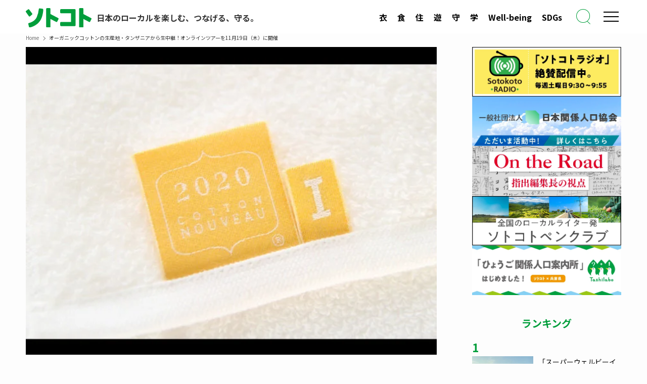

--- FILE ---
content_type: text/html; charset=UTF-8
request_url: https://sotokoto-online.jp/news/3345
body_size: 21665
content:

  <!DOCTYPE html>
<html lang="ja" data-loaded="false" data-scrolled="false" data-spmenu="closed">

<head>
  <!-- facebook-domain-verification -->
  <meta name="facebook-domain-verification" content="ipkizh0m7x79hkkrade2h9pj3qv7nq">
  <!-- /facebook-domain-verification -->
  <!-- Google Tag Manager -->
  <script>
    (function(w, d, s, l, i) {
      w[l] = w[l] || [];
      w[l].push({
        'gtm.start': new Date().getTime(),
        event: 'gtm.js'
      });
      var f = d.getElementsByTagName(s)[0],
        j = d.createElement(s),
        dl = l != 'dataLayer' ? '&l=' + l : '';
      j.async = true;
      j.src =
        'https://www.googletagmanager.com/gtm.js?id=' + i + dl;
      f.parentNode.insertBefore(j, f);
    })(window, document, 'script', 'dataLayer', 'GTM-NQRSWZ9');
  </script>
  <!-- End Google Tag Manager -->
  <!-- gacraft -->
  <script src="https://gacraft.jp/publish/sotokoto.js"></script>
  <!-- /gacraft -->
  <!-- Google AdSense  -->
  <script data-ad-client="ca-pub-8620515761647478" async src="https://pagead2.googlesyndication.com/pagead/js/adsbygoogle.js"></script>
  <!-- /Google AdSense  -->
  <!-- ytag -->
  <script async src="https://s.yimg.jp/images/listing/tool/cv/ytag.js"></script>
  <script>
    window.yjDataLayer = window.yjDataLayer || [];

    function ytag() {
      yjDataLayer.push(arguments);
    }
    ytag({
      "type": "ycl_cookie",
      "config": {
        "ycl_use_non_cookie_storage": true
      }
    });
  </script>
  <!-- /ytag -->
  <!-- google-site-verification -->
  <meta name="google-site-verification" content="RMpapWCuIQxFhkp8iGjCYGzZ2-j6jEcPIymXJ8Qd9Hs">
  <!-- google-site-verification -->
  <meta charset="utf-8">
  <meta name="format-detection" content="telephone=no">
  <meta http-equiv="X-UA-Compatible" content="IE=edge">
  <meta name="viewport" content="width=device-width, viewport-fit=cover">
  <title>オーガニックコットンの生産地・タンザニアから生中継！オンラインツアーを11月19日（木）に開催 | sotokoto online（ソトコトオンライン）</title>
<meta name='robots' content='max-image-preview:large' />
<link rel="alternate" type="application/rss+xml" title="sotokoto online（ソトコトオンライン） &raquo; フィード" href="https://sotokoto-online.jp/feed" />

<!-- SEO SIMPLE PACK 3.6.2 -->
<meta name="description" content="今治タオルのIKEUCHI ORGANICが「コットンヌーボー」オンラインツアーを11月19日（木）に開催KEUCHI ORGANIC 株式会社（愛媛県今治市）は、ソーシャルテクノロジーによる生活者マーケティングの実現を支援するアライドアー">
<meta name="keywords" content="ソトコト,ソーシャル,マガジン,エコ,ライフスタイル,関係人口,LGBT,コミュニティ,オーガニック,地域活性化,地方創生,ロハス,ローカル,サステナビリティ,SDGs,移住・定住,エシカル消費,フェアトレード">
<link rel="canonical" href="https://sotokoto-online.jp/news/3345">
<meta property="og:locale" content="ja_JP">
<meta property="og:type" content="article">
<meta property="og:image" content="https://sotokoto-online.jp/cp/wp-content/uploads/2023/07/19822fe5-ab3d-4a1a-8a08-8cf3cce73ada.jpg">
<meta property="og:title" content="オーガニックコットンの生産地・タンザニアから生中継！オンラインツアーを11月19日（木）に開催 | sotokoto online（ソトコトオンライン）">
<meta property="og:description" content="今治タオルのIKEUCHI ORGANICが「コットンヌーボー」オンラインツアーを11月19日（木）に開催KEUCHI ORGANIC 株式会社（愛媛県今治市）は、ソーシャルテクノロジーによる生活者マーケティングの実現を支援するアライドアー">
<meta property="og:url" content="https://sotokoto-online.jp/news/3345">
<meta property="og:site_name" content="sotokoto online（ソトコトオンライン）">
<meta name="twitter:card" content="summary_large_image">
<!-- Google Analytics (gtag.js) -->
<script async src="https://www.googletagmanager.com/gtag/js?id=G-RJ39GS4L64"></script>
<script>
	window.dataLayer = window.dataLayer || [];
	function gtag(){dataLayer.push(arguments);}
	gtag("js", new Date());
	gtag("config", "G-RJ39GS4L64");
</script>
	<!-- / SEO SIMPLE PACK -->

<style id='wp-img-auto-sizes-contain-inline-css' type='text/css'>
img:is([sizes=auto i],[sizes^="auto," i]){contain-intrinsic-size:3000px 1500px}
/*# sourceURL=wp-img-auto-sizes-contain-inline-css */
</style>
<style id='wp-block-library-inline-css' type='text/css'>
:root{--wp-block-synced-color:#7a00df;--wp-block-synced-color--rgb:122,0,223;--wp-bound-block-color:var(--wp-block-synced-color);--wp-editor-canvas-background:#ddd;--wp-admin-theme-color:#007cba;--wp-admin-theme-color--rgb:0,124,186;--wp-admin-theme-color-darker-10:#006ba1;--wp-admin-theme-color-darker-10--rgb:0,107,160.5;--wp-admin-theme-color-darker-20:#005a87;--wp-admin-theme-color-darker-20--rgb:0,90,135;--wp-admin-border-width-focus:2px}@media (min-resolution:192dpi){:root{--wp-admin-border-width-focus:1.5px}}.wp-element-button{cursor:pointer}:root .has-very-light-gray-background-color{background-color:#eee}:root .has-very-dark-gray-background-color{background-color:#313131}:root .has-very-light-gray-color{color:#eee}:root .has-very-dark-gray-color{color:#313131}:root .has-vivid-green-cyan-to-vivid-cyan-blue-gradient-background{background:linear-gradient(135deg,#00d084,#0693e3)}:root .has-purple-crush-gradient-background{background:linear-gradient(135deg,#34e2e4,#4721fb 50%,#ab1dfe)}:root .has-hazy-dawn-gradient-background{background:linear-gradient(135deg,#faaca8,#dad0ec)}:root .has-subdued-olive-gradient-background{background:linear-gradient(135deg,#fafae1,#67a671)}:root .has-atomic-cream-gradient-background{background:linear-gradient(135deg,#fdd79a,#004a59)}:root .has-nightshade-gradient-background{background:linear-gradient(135deg,#330968,#31cdcf)}:root .has-midnight-gradient-background{background:linear-gradient(135deg,#020381,#2874fc)}:root{--wp--preset--font-size--normal:16px;--wp--preset--font-size--huge:42px}.has-regular-font-size{font-size:1em}.has-larger-font-size{font-size:2.625em}.has-normal-font-size{font-size:var(--wp--preset--font-size--normal)}.has-huge-font-size{font-size:var(--wp--preset--font-size--huge)}.has-text-align-center{text-align:center}.has-text-align-left{text-align:left}.has-text-align-right{text-align:right}.has-fit-text{white-space:nowrap!important}#end-resizable-editor-section{display:none}.aligncenter{clear:both}.items-justified-left{justify-content:flex-start}.items-justified-center{justify-content:center}.items-justified-right{justify-content:flex-end}.items-justified-space-between{justify-content:space-between}.screen-reader-text{border:0;clip-path:inset(50%);height:1px;margin:-1px;overflow:hidden;padding:0;position:absolute;width:1px;word-wrap:normal!important}.screen-reader-text:focus{background-color:#ddd;clip-path:none;color:#444;display:block;font-size:1em;height:auto;left:5px;line-height:normal;padding:15px 23px 14px;text-decoration:none;top:5px;width:auto;z-index:100000}html :where(.has-border-color){border-style:solid}html :where([style*=border-top-color]){border-top-style:solid}html :where([style*=border-right-color]){border-right-style:solid}html :where([style*=border-bottom-color]){border-bottom-style:solid}html :where([style*=border-left-color]){border-left-style:solid}html :where([style*=border-width]){border-style:solid}html :where([style*=border-top-width]){border-top-style:solid}html :where([style*=border-right-width]){border-right-style:solid}html :where([style*=border-bottom-width]){border-bottom-style:solid}html :where([style*=border-left-width]){border-left-style:solid}html :where(img[class*=wp-image-]){height:auto;max-width:100%}:where(figure){margin:0 0 1em}html :where(.is-position-sticky){--wp-admin--admin-bar--position-offset:var(--wp-admin--admin-bar--height,0px)}@media screen and (max-width:600px){html :where(.is-position-sticky){--wp-admin--admin-bar--position-offset:0px}}

/*# sourceURL=wp-block-library-inline-css */
</style><style id='global-styles-inline-css' type='text/css'>
:root{--wp--preset--aspect-ratio--square: 1;--wp--preset--aspect-ratio--4-3: 4/3;--wp--preset--aspect-ratio--3-4: 3/4;--wp--preset--aspect-ratio--3-2: 3/2;--wp--preset--aspect-ratio--2-3: 2/3;--wp--preset--aspect-ratio--16-9: 16/9;--wp--preset--aspect-ratio--9-16: 9/16;--wp--preset--color--black: #000;--wp--preset--color--cyan-bluish-gray: #abb8c3;--wp--preset--color--white: #fff;--wp--preset--color--pale-pink: #f78da7;--wp--preset--color--vivid-red: #cf2e2e;--wp--preset--color--luminous-vivid-orange: #ff6900;--wp--preset--color--luminous-vivid-amber: #fcb900;--wp--preset--color--light-green-cyan: #7bdcb5;--wp--preset--color--vivid-green-cyan: #00d084;--wp--preset--color--pale-cyan-blue: #8ed1fc;--wp--preset--color--vivid-cyan-blue: #0693e3;--wp--preset--color--vivid-purple: #9b51e0;--wp--preset--color--swl-main: var(--color_main);--wp--preset--color--swl-main-thin: var(--color_main_thin);--wp--preset--color--swl-gray: var(--color_gray);--wp--preset--color--swl-deep-01: var(--color_deep01);--wp--preset--color--swl-deep-02: var(--color_deep02);--wp--preset--color--swl-deep-03: var(--color_deep03);--wp--preset--color--swl-deep-04: var(--color_deep04);--wp--preset--color--swl-pale-01: var(--color_pale01);--wp--preset--color--swl-pale-02: var(--color_pale02);--wp--preset--color--swl-pale-03: var(--color_pale03);--wp--preset--color--swl-pale-04: var(--color_pale04);--wp--preset--gradient--vivid-cyan-blue-to-vivid-purple: linear-gradient(135deg,rgb(6,147,227) 0%,rgb(155,81,224) 100%);--wp--preset--gradient--light-green-cyan-to-vivid-green-cyan: linear-gradient(135deg,rgb(122,220,180) 0%,rgb(0,208,130) 100%);--wp--preset--gradient--luminous-vivid-amber-to-luminous-vivid-orange: linear-gradient(135deg,rgb(252,185,0) 0%,rgb(255,105,0) 100%);--wp--preset--gradient--luminous-vivid-orange-to-vivid-red: linear-gradient(135deg,rgb(255,105,0) 0%,rgb(207,46,46) 100%);--wp--preset--gradient--very-light-gray-to-cyan-bluish-gray: linear-gradient(135deg,rgb(238,238,238) 0%,rgb(169,184,195) 100%);--wp--preset--gradient--cool-to-warm-spectrum: linear-gradient(135deg,rgb(74,234,220) 0%,rgb(151,120,209) 20%,rgb(207,42,186) 40%,rgb(238,44,130) 60%,rgb(251,105,98) 80%,rgb(254,248,76) 100%);--wp--preset--gradient--blush-light-purple: linear-gradient(135deg,rgb(255,206,236) 0%,rgb(152,150,240) 100%);--wp--preset--gradient--blush-bordeaux: linear-gradient(135deg,rgb(254,205,165) 0%,rgb(254,45,45) 50%,rgb(107,0,62) 100%);--wp--preset--gradient--luminous-dusk: linear-gradient(135deg,rgb(255,203,112) 0%,rgb(199,81,192) 50%,rgb(65,88,208) 100%);--wp--preset--gradient--pale-ocean: linear-gradient(135deg,rgb(255,245,203) 0%,rgb(182,227,212) 50%,rgb(51,167,181) 100%);--wp--preset--gradient--electric-grass: linear-gradient(135deg,rgb(202,248,128) 0%,rgb(113,206,126) 100%);--wp--preset--gradient--midnight: linear-gradient(135deg,rgb(2,3,129) 0%,rgb(40,116,252) 100%);--wp--preset--font-size--small: 0.9em;--wp--preset--font-size--medium: 1.1em;--wp--preset--font-size--large: 1.25em;--wp--preset--font-size--x-large: 42px;--wp--preset--font-size--xs: 0.75em;--wp--preset--font-size--huge: 1.6em;--wp--preset--spacing--20: 0.44rem;--wp--preset--spacing--30: 0.67rem;--wp--preset--spacing--40: 1rem;--wp--preset--spacing--50: 1.5rem;--wp--preset--spacing--60: 2.25rem;--wp--preset--spacing--70: 3.38rem;--wp--preset--spacing--80: 5.06rem;--wp--preset--shadow--natural: 6px 6px 9px rgba(0, 0, 0, 0.2);--wp--preset--shadow--deep: 12px 12px 50px rgba(0, 0, 0, 0.4);--wp--preset--shadow--sharp: 6px 6px 0px rgba(0, 0, 0, 0.2);--wp--preset--shadow--outlined: 6px 6px 0px -3px rgb(255, 255, 255), 6px 6px rgb(0, 0, 0);--wp--preset--shadow--crisp: 6px 6px 0px rgb(0, 0, 0);}:where(.is-layout-flex){gap: 0.5em;}:where(.is-layout-grid){gap: 0.5em;}body .is-layout-flex{display: flex;}.is-layout-flex{flex-wrap: wrap;align-items: center;}.is-layout-flex > :is(*, div){margin: 0;}body .is-layout-grid{display: grid;}.is-layout-grid > :is(*, div){margin: 0;}:where(.wp-block-columns.is-layout-flex){gap: 2em;}:where(.wp-block-columns.is-layout-grid){gap: 2em;}:where(.wp-block-post-template.is-layout-flex){gap: 1.25em;}:where(.wp-block-post-template.is-layout-grid){gap: 1.25em;}.has-black-color{color: var(--wp--preset--color--black) !important;}.has-cyan-bluish-gray-color{color: var(--wp--preset--color--cyan-bluish-gray) !important;}.has-white-color{color: var(--wp--preset--color--white) !important;}.has-pale-pink-color{color: var(--wp--preset--color--pale-pink) !important;}.has-vivid-red-color{color: var(--wp--preset--color--vivid-red) !important;}.has-luminous-vivid-orange-color{color: var(--wp--preset--color--luminous-vivid-orange) !important;}.has-luminous-vivid-amber-color{color: var(--wp--preset--color--luminous-vivid-amber) !important;}.has-light-green-cyan-color{color: var(--wp--preset--color--light-green-cyan) !important;}.has-vivid-green-cyan-color{color: var(--wp--preset--color--vivid-green-cyan) !important;}.has-pale-cyan-blue-color{color: var(--wp--preset--color--pale-cyan-blue) !important;}.has-vivid-cyan-blue-color{color: var(--wp--preset--color--vivid-cyan-blue) !important;}.has-vivid-purple-color{color: var(--wp--preset--color--vivid-purple) !important;}.has-black-background-color{background-color: var(--wp--preset--color--black) !important;}.has-cyan-bluish-gray-background-color{background-color: var(--wp--preset--color--cyan-bluish-gray) !important;}.has-white-background-color{background-color: var(--wp--preset--color--white) !important;}.has-pale-pink-background-color{background-color: var(--wp--preset--color--pale-pink) !important;}.has-vivid-red-background-color{background-color: var(--wp--preset--color--vivid-red) !important;}.has-luminous-vivid-orange-background-color{background-color: var(--wp--preset--color--luminous-vivid-orange) !important;}.has-luminous-vivid-amber-background-color{background-color: var(--wp--preset--color--luminous-vivid-amber) !important;}.has-light-green-cyan-background-color{background-color: var(--wp--preset--color--light-green-cyan) !important;}.has-vivid-green-cyan-background-color{background-color: var(--wp--preset--color--vivid-green-cyan) !important;}.has-pale-cyan-blue-background-color{background-color: var(--wp--preset--color--pale-cyan-blue) !important;}.has-vivid-cyan-blue-background-color{background-color: var(--wp--preset--color--vivid-cyan-blue) !important;}.has-vivid-purple-background-color{background-color: var(--wp--preset--color--vivid-purple) !important;}.has-black-border-color{border-color: var(--wp--preset--color--black) !important;}.has-cyan-bluish-gray-border-color{border-color: var(--wp--preset--color--cyan-bluish-gray) !important;}.has-white-border-color{border-color: var(--wp--preset--color--white) !important;}.has-pale-pink-border-color{border-color: var(--wp--preset--color--pale-pink) !important;}.has-vivid-red-border-color{border-color: var(--wp--preset--color--vivid-red) !important;}.has-luminous-vivid-orange-border-color{border-color: var(--wp--preset--color--luminous-vivid-orange) !important;}.has-luminous-vivid-amber-border-color{border-color: var(--wp--preset--color--luminous-vivid-amber) !important;}.has-light-green-cyan-border-color{border-color: var(--wp--preset--color--light-green-cyan) !important;}.has-vivid-green-cyan-border-color{border-color: var(--wp--preset--color--vivid-green-cyan) !important;}.has-pale-cyan-blue-border-color{border-color: var(--wp--preset--color--pale-cyan-blue) !important;}.has-vivid-cyan-blue-border-color{border-color: var(--wp--preset--color--vivid-cyan-blue) !important;}.has-vivid-purple-border-color{border-color: var(--wp--preset--color--vivid-purple) !important;}.has-vivid-cyan-blue-to-vivid-purple-gradient-background{background: var(--wp--preset--gradient--vivid-cyan-blue-to-vivid-purple) !important;}.has-light-green-cyan-to-vivid-green-cyan-gradient-background{background: var(--wp--preset--gradient--light-green-cyan-to-vivid-green-cyan) !important;}.has-luminous-vivid-amber-to-luminous-vivid-orange-gradient-background{background: var(--wp--preset--gradient--luminous-vivid-amber-to-luminous-vivid-orange) !important;}.has-luminous-vivid-orange-to-vivid-red-gradient-background{background: var(--wp--preset--gradient--luminous-vivid-orange-to-vivid-red) !important;}.has-very-light-gray-to-cyan-bluish-gray-gradient-background{background: var(--wp--preset--gradient--very-light-gray-to-cyan-bluish-gray) !important;}.has-cool-to-warm-spectrum-gradient-background{background: var(--wp--preset--gradient--cool-to-warm-spectrum) !important;}.has-blush-light-purple-gradient-background{background: var(--wp--preset--gradient--blush-light-purple) !important;}.has-blush-bordeaux-gradient-background{background: var(--wp--preset--gradient--blush-bordeaux) !important;}.has-luminous-dusk-gradient-background{background: var(--wp--preset--gradient--luminous-dusk) !important;}.has-pale-ocean-gradient-background{background: var(--wp--preset--gradient--pale-ocean) !important;}.has-electric-grass-gradient-background{background: var(--wp--preset--gradient--electric-grass) !important;}.has-midnight-gradient-background{background: var(--wp--preset--gradient--midnight) !important;}.has-small-font-size{font-size: var(--wp--preset--font-size--small) !important;}.has-medium-font-size{font-size: var(--wp--preset--font-size--medium) !important;}.has-large-font-size{font-size: var(--wp--preset--font-size--large) !important;}.has-x-large-font-size{font-size: var(--wp--preset--font-size--x-large) !important;}
/*# sourceURL=global-styles-inline-css */
</style>

<link rel='stylesheet' id='swell-icons-css' href='https://sotokoto-online.jp/cp/wp-content/themes/swell/build/css/swell-icons.css?ver=2.15.0' type='text/css' media='all' />
<link rel='stylesheet' id='main_style-css' href='https://sotokoto-online.jp/cp/wp-content/themes/swell/build/css/main.css?ver=2.15.0' type='text/css' media='all' />
<link rel='stylesheet' id='swell_blocks-css' href='https://sotokoto-online.jp/cp/wp-content/themes/swell/build/css/blocks.css?ver=2.15.0' type='text/css' media='all' />
<style id='swell_custom-inline-css' type='text/css'>
:root{--swl-fz--content:4vw;--swl-font_family:"Noto Sans JP", sans-serif;--swl-font_weight:400;--color_main:#019e3b;--color_text:#333;--color_link:#019e3b;--color_htag:#019e3b;--color_bg:#fdfdfd;--color_gradient1:#d8ffff;--color_gradient2:#87e7ff;--color_main_thin:rgba(1, 198, 74, 0.05 );--color_main_dark:rgba(1, 119, 44, 1 );--color_list_check:#019e3b;--color_list_num:#019e3b;--color_list_good:#86dd7b;--color_list_triangle:#f4e03a;--color_list_bad:#f36060;--color_faq_q:#d55656;--color_faq_a:#6599b7;--color_icon_good:#3cd250;--color_icon_good_bg:#ecffe9;--color_icon_bad:#4b73eb;--color_icon_bad_bg:#eafaff;--color_icon_info:#f578b4;--color_icon_info_bg:#fff0fa;--color_icon_announce:#ffa537;--color_icon_announce_bg:#fff5f0;--color_icon_pen:#7a7a7a;--color_icon_pen_bg:#f7f7f7;--color_icon_book:#787364;--color_icon_book_bg:#f8f6ef;--color_icon_point:#ffa639;--color_icon_check:#86d67c;--color_icon_batsu:#f36060;--color_icon_hatena:#5295cc;--color_icon_caution:#f7da38;--color_icon_memo:#84878a;--color_deep01:#e44141;--color_deep02:#3d79d5;--color_deep03:#63a84d;--color_deep04:#f09f4d;--color_pale01:#fff2f0;--color_pale02:#f3f8fd;--color_pale03:#f1f9ee;--color_pale04:#fdf9ee;--color_mark_blue:#b7e3ff;--color_mark_green:#bdf9c3;--color_mark_yellow:#fcf69f;--color_mark_orange:#ffddbc;--border01:solid 1px var(--color_main);--border02:double 4px var(--color_main);--border03:dashed 2px var(--color_border);--border04:solid 4px var(--color_gray);--card_posts_thumb_ratio:56.25%;--list_posts_thumb_ratio:61.805%;--big_posts_thumb_ratio:56.25%;--thumb_posts_thumb_ratio:61.805%;--blogcard_thumb_ratio:56.25%;--color_header_bg:#fdfdfd;--color_header_text:#333;--color_footer_bg:#019e3b;--color_footer_text:#ffffff;--container_size:1200px;--article_size:900px;--logo_size_sp:48px;--logo_size_pc:30px;--logo_size_pcfix:30px;}.swl-cell-bg[data-icon="doubleCircle"]{--cell-icon-color:#ffc977}.swl-cell-bg[data-icon="circle"]{--cell-icon-color:#94e29c}.swl-cell-bg[data-icon="triangle"]{--cell-icon-color:#eeda2f}.swl-cell-bg[data-icon="close"]{--cell-icon-color:#ec9191}.swl-cell-bg[data-icon="hatena"]{--cell-icon-color:#93c9da}.swl-cell-bg[data-icon="check"]{--cell-icon-color:#94e29c}.swl-cell-bg[data-icon="line"]{--cell-icon-color:#9b9b9b}.cap_box[data-colset="col1"]{--capbox-color:#f59b5f;--capbox-color--bg:#fff8eb}.cap_box[data-colset="col2"]{--capbox-color:#5fb9f5;--capbox-color--bg:#edf5ff}.cap_box[data-colset="col3"]{--capbox-color:#2fcd90;--capbox-color--bg:#eafaf2}.red_{--the-btn-color:#f74a4a;--the-btn-color2:#ffbc49;--the-solid-shadow: rgba(185, 56, 56, 1 )}.blue_{--the-btn-color:#338df4;--the-btn-color2:#35eaff;--the-solid-shadow: rgba(38, 106, 183, 1 )}.green_{--the-btn-color:#019e3b;--the-btn-color2:#7bf7bd;--the-solid-shadow: rgba(1, 119, 44, 1 )}.is-style-btn_normal{--the-btn-radius:80px}.is-style-btn_solid{--the-btn-radius:80px}.is-style-btn_shiny{--the-btn-radius:80px}.is-style-btn_line{--the-btn-radius:80px}.post_content blockquote{padding:1.5em 2em 1.5em 3em}.post_content blockquote::before{content:"";display:block;width:5px;height:calc(100% - 3em);top:1.5em;left:1.5em;border-left:solid 1px rgba(180,180,180,.75);border-right:solid 1px rgba(180,180,180,.75);}.mark_blue{background:-webkit-linear-gradient(transparent 64%,var(--color_mark_blue) 0%);background:linear-gradient(transparent 64%,var(--color_mark_blue) 0%)}.mark_green{background:-webkit-linear-gradient(transparent 64%,var(--color_mark_green) 0%);background:linear-gradient(transparent 64%,var(--color_mark_green) 0%)}.mark_yellow{background:-webkit-linear-gradient(transparent 64%,var(--color_mark_yellow) 0%);background:linear-gradient(transparent 64%,var(--color_mark_yellow) 0%)}.mark_orange{background:-webkit-linear-gradient(transparent 64%,var(--color_mark_orange) 0%);background:linear-gradient(transparent 64%,var(--color_mark_orange) 0%)}[class*="is-style-icon_"]{color:#333;border-width:0}[class*="is-style-big_icon_"]{border-width:2px;border-style:solid}[data-col="gray"] .c-balloon__text{background:#f7f7f7;border-color:#ccc}[data-col="gray"] .c-balloon__before{border-right-color:#f7f7f7}[data-col="green"] .c-balloon__text{background:#d1f8c2;border-color:#9ddd93}[data-col="green"] .c-balloon__before{border-right-color:#d1f8c2}[data-col="blue"] .c-balloon__text{background:#e2f6ff;border-color:#93d2f0}[data-col="blue"] .c-balloon__before{border-right-color:#e2f6ff}[data-col="red"] .c-balloon__text{background:#ffebeb;border-color:#f48789}[data-col="red"] .c-balloon__before{border-right-color:#ffebeb}[data-col="yellow"] .c-balloon__text{background:#f9f7d2;border-color:#fbe593}[data-col="yellow"] .c-balloon__before{border-right-color:#f9f7d2}.-type-list2 .p-postList__body::after,.-type-big .p-postList__body::after{content: "READ MORE »";}.c-postThumb__cat{background-color:#019e3b;color:#fff;background-image: repeating-linear-gradient(-45deg,rgba(255,255,255,.1),rgba(255,255,255,.1) 6px,transparent 6px,transparent 12px)}.post_content h2:where(:not([class^="swell-block-"]):not(.faq_q):not(.p-postList__title))::before{position:absolute;display:block;pointer-events:none}.post_content h4:where(:not([class^="swell-block-"]):not(.faq_q):not(.p-postList__title)){padding:0 0 0 16px;border-left:solid 2px var(--color_htag)}.l-header{box-shadow: 0 1px 4px rgba(0,0,0,.12)}.l-header__bar{color:#fff;background:var(--color_main)}.l-header__menuBtn{order:1}.l-header__customBtn{order:3}.c-gnav a::after{background:var(--color_main);width:100%;height:2px;transform:scaleX(0)}.p-spHeadMenu .menu-item.-current{border-bottom-color:var(--color_main)}.c-gnav > li:hover > a::after,.c-gnav > .-current > a::after{transform: scaleX(1)}.c-gnav .sub-menu{color:#333;background:#fff}.l-fixHeader::before{opacity:1}#pagetop{border-radius:50%}.c-widget__title.-spmenu{padding:.5em .75em;border-radius:var(--swl-radius--2, 0px);background:var(--color_main);color:#fff;}.c-widget__title.-footer{padding:.5em}.c-widget__title.-footer::before{content:"";bottom:0;left:0;width:40%;z-index:1;background:var(--color_main)}.c-widget__title.-footer::after{content:"";bottom:0;left:0;width:100%;background:var(--color_border)}.c-secTitle{border-left:solid 2px var(--color_main);padding:0em .75em}.p-spMenu{color:#333}.p-spMenu__inner::before{background:#fdfdfd;opacity:1}.p-spMenu__overlay{background:#000;opacity:0.6}[class*="page-numbers"]{border-radius:50%;margin:4px;color:var(--color_main);border: solid 1px var(--color_main)}a{text-decoration: none}.l-topTitleArea.c-filterLayer::before{background-color:#000;opacity:0.2;content:""}.p-toc__list.is-style-index li::before{color:var(--color_main)}@media screen and (min-width: 960px){:root{}}@media screen and (max-width: 959px){:root{}.l-header__logo{order:2;text-align:center}}@media screen and (min-width: 600px){:root{--swl-fz--content:16px;}}@media screen and (max-width: 599px){:root{}}@media (min-width: 1108px) {.alignwide{left:-100px;width:calc(100% + 200px);}}@media (max-width: 1108px) {.-sidebar-off .swell-block-fullWide__inner.l-container .alignwide{left:0px;width:100%;}}.l-fixHeader .l-fixHeader__gnav{order:0}[data-scrolled=true] .l-fixHeader[data-ready]{opacity:1;-webkit-transform:translateY(0)!important;transform:translateY(0)!important;visibility:visible}.-body-solid .l-fixHeader{box-shadow:0 2px 4px var(--swl-color_shadow)}.l-fixHeader__inner{align-items:stretch;color:var(--color_header_text);display:flex;padding-bottom:0;padding-top:0;position:relative;z-index:1}.l-fixHeader__logo{align-items:center;display:flex;line-height:1;margin-right:24px;order:0;padding:16px 0}.l-header__bar{position:relative;width:100%}.l-header__bar .c-catchphrase{color:inherit;font-size:12px;letter-spacing:var(--swl-letter_spacing,.2px);line-height:14px;margin-right:auto;overflow:hidden;padding:4px 0;white-space:nowrap;width:50%}.l-header__bar .c-iconList .c-iconList__link{margin:0;padding:4px 6px}.l-header__barInner{align-items:center;display:flex;justify-content:flex-end}@media (min-width:960px){.-series .l-header__inner{align-items:stretch;display:flex}.-series .l-header__logo{align-items:center;display:flex;flex-wrap:wrap;margin-right:24px;padding:16px 0}.-series .l-header__logo .c-catchphrase{font-size:13px;padding:4px 0}.-series .c-headLogo{margin-right:16px}.-series-right .l-header__inner{justify-content:space-between}.-series-right .c-gnavWrap{margin-left:auto}.-series-right .w-header{margin-left:12px}.-series-left .w-header{margin-left:auto}}@media (min-width:960px) and (min-width:600px){.-series .c-headLogo{max-width:400px}}.c-gnav .sub-menu a:before,.c-listMenu a:before{-webkit-font-smoothing:antialiased;-moz-osx-font-smoothing:grayscale;font-family:icomoon!important;font-style:normal;font-variant:normal;font-weight:400;line-height:1;text-transform:none}.c-submenuToggleBtn{display:none}.c-listMenu a{padding:.75em 1em .75em 1.5em;transition:padding .25s}.c-listMenu a:hover{padding-left:1.75em;padding-right:.75em}.c-gnav .sub-menu a:before,.c-listMenu a:before{color:inherit;content:"\e921";display:inline-block;left:2px;position:absolute;top:50%;-webkit-transform:translateY(-50%);transform:translateY(-50%);vertical-align:middle}.widget_categories>ul>.cat-item>a,.wp-block-categories-list>li>a{padding-left:1.75em}.c-listMenu .children,.c-listMenu .sub-menu{margin:0}.c-listMenu .children a,.c-listMenu .sub-menu a{font-size:.9em;padding-left:2.5em}.c-listMenu .children a:before,.c-listMenu .sub-menu a:before{left:1em}.c-listMenu .children a:hover,.c-listMenu .sub-menu a:hover{padding-left:2.75em}.c-listMenu .children ul a,.c-listMenu .sub-menu ul a{padding-left:3.25em}.c-listMenu .children ul a:before,.c-listMenu .sub-menu ul a:before{left:1.75em}.c-listMenu .children ul a:hover,.c-listMenu .sub-menu ul a:hover{padding-left:3.5em}.c-gnav li:hover>.sub-menu{opacity:1;visibility:visible}.c-gnav .sub-menu:before{background:inherit;content:"";height:100%;left:0;position:absolute;top:0;width:100%;z-index:0}.c-gnav .sub-menu .sub-menu{left:100%;top:0;z-index:-1}.c-gnav .sub-menu a{padding-left:2em}.c-gnav .sub-menu a:before{left:.5em}.c-gnav .sub-menu a:hover .ttl{left:4px}:root{--color_content_bg:#fff;}.c-widget__title.-side{padding:0 .5em .5em}.c-widget__title.-side::before{content:"";bottom:0;left:0;width:40%;z-index:1;background:var(--color_main)}.c-widget__title.-side::after{content:"";bottom:0;left:0;width:100%;background:var(--color_border)}.c-shareBtns__btn:not(:hover){background:none}.-fix .c-shareBtns__btn:not(:hover){background:#fff}.c-shareBtns__btn:not(:hover) .c-shareBtns__icon{color:inherit}.c-shareBtns__item:not(:last-child){margin-right:8px}.c-shareBtns__btn{padding:8px 0;transition:background-color .25s;border: solid 1px}.single.-index-off .w-beforeToc{display:none}@media screen and (min-width: 960px){:root{}}@media screen and (max-width: 959px){:root{}}@media screen and (min-width: 600px){:root{}}@media screen and (max-width: 599px){:root{}}.l-content{padding-top:4vw}.p-breadcrumb+.l-content{padding-top:0}.-frame-on .l-mainContent{background:#fff;border-radius:var(--swl-radius--4,0);padding:3vw}.-frame-on-sidebar #sidebar .c-widget{background:#fff;border-radius:var(--swl-radius--4,0);padding:16px}.-frame-on-sidebar #sidebar .widget_swell_prof_widget{padding:0!important}.-frame-on-sidebar #sidebar .p-profileBox{background:#fff;border:none;color:#333}.-frame-on-sidebar #sidebar .calendar_wrap{border:none;padding:0}.-frame-border .l-mainContent,.-frame-border.-frame-on-sidebar #sidebar .c-widget{box-shadow:0 0 1px var(--swl-color_shadow)}.swell-block-fullWide__inner .alignwide{left:0;width:100%}.swell-block-fullWide__inner .alignfull{left:calc(0px - var(--swl-fw_inner_pad, 0))!important;margin-left:0!important;margin-right:0!important;width:calc(100% + var(--swl-fw_inner_pad, 0)*2)!important}@media not all and (min-width:960px){.alignwide,.l-content .alignfull{left:-3vw;width:calc(100% + 6vw)}.l-content{padding-left:2vw;padding-right:2vw}.-frame-on{--swl-pad_container:2vw;--swl-h2-margin--x:-3vw}.-frame-off-sidebar .l-sidebar{padding-left:1vw;padding-right:1vw}.swell-block-fullWide__inner.l-article{--swl-fw_inner_pad:calc(var(--swl-pad_container, 2vw) + 3vw)}.swell-block-fullWide__inner.l-container{--swl-fw_inner_pad:var(--swl-pad_container,2vw)}.swell-block-fullWide__inner.l-article .alignwide{left:-1.5vw;width:calc(100% + 3vw)}}@media (min-width:960px){.alignwide,.l-content .alignfull{left:-48px;width:calc(100% + 96px)}.l-content .c-widget .alignfull{left:-32px;width:calc(100% + 64px)}.-frame-on .l-mainContent{padding:32px}.swell-block-fullWide__inner.l-article{--swl-fw_inner_pad:calc(var(--swl-pad_post_content) + 32px)}.swell-block-fullWide__inner.l-container{--swl-fw_inner_pad:16px}.swell-block-fullWide__inner.l-article .alignwide{left:-16px;width:calc(100% + 32px)}}@media (min-width:600px){.l-content{padding-top:2em}}.p-relatedPosts .p-postList__item{margin-bottom:1.5em}.p-relatedPosts .p-postList__times,.p-relatedPosts .p-postList__times>:last-child{margin-right:0}@media (min-width:600px){.p-relatedPosts .p-postList__item{width:33.33333%}}@media screen and (min-width:600px) and (max-width:1239px){.p-relatedPosts .p-postList__item:nth-child(7),.p-relatedPosts .p-postList__item:nth-child(8){display:none}}@media screen and (min-width:1240px){.p-relatedPosts .p-postList__item{width:25%}}.-index-off .p-toc,.swell-toc-placeholder:empty{display:none}.p-toc.-modal{height:100%;margin:0;overflow-y:auto;padding:0}#main_content .p-toc{border-radius:var(--swl-radius--2,0);margin:4em auto;max-width:800px}#sidebar .p-toc{margin-top:-.5em}.p-toc .__pn:before{content:none!important;counter-increment:none}.p-toc .__prev{margin:0 0 1em}.p-toc .__next{margin:1em 0 0}.p-toc.is-omitted:not([data-omit=ct]) [data-level="2"] .p-toc__childList{height:0;margin-bottom:-.5em;visibility:hidden}.p-toc.is-omitted:not([data-omit=nest]){position:relative}.p-toc.is-omitted:not([data-omit=nest]):before{background:linear-gradient(hsla(0,0%,100%,0),var(--color_bg));bottom:5em;content:"";height:4em;left:0;opacity:.75;pointer-events:none;position:absolute;width:100%;z-index:1}.p-toc.is-omitted:not([data-omit=nest]):after{background:var(--color_bg);bottom:0;content:"";height:5em;left:0;opacity:.75;position:absolute;width:100%;z-index:1}.p-toc.is-omitted:not([data-omit=nest]) .__next,.p-toc.is-omitted:not([data-omit=nest]) [data-omit="1"]{display:none}.p-toc .p-toc__expandBtn{background-color:#f7f7f7;border:rgba(0,0,0,.2);border-radius:5em;box-shadow:0 0 0 1px #bbb;color:#333;display:block;font-size:14px;line-height:1.5;margin:.75em auto 0;min-width:6em;padding:.5em 1em;position:relative;transition:box-shadow .25s;z-index:2}.p-toc[data-omit=nest] .p-toc__expandBtn{display:inline-block;font-size:13px;margin:0 0 0 1.25em;padding:.5em .75em}.p-toc:not([data-omit=nest]) .p-toc__expandBtn:after,.p-toc:not([data-omit=nest]) .p-toc__expandBtn:before{border-top-color:inherit;border-top-style:dotted;border-top-width:3px;content:"";display:block;height:1px;position:absolute;top:calc(50% - 1px);transition:border-color .25s;width:100%;width:22px}.p-toc:not([data-omit=nest]) .p-toc__expandBtn:before{right:calc(100% + 1em)}.p-toc:not([data-omit=nest]) .p-toc__expandBtn:after{left:calc(100% + 1em)}.p-toc.is-expanded .p-toc__expandBtn{border-color:transparent}.p-toc__ttl{display:block;font-size:1.2em;line-height:1;position:relative;text-align:center}.p-toc__ttl:before{content:"\e918";display:inline-block;font-family:icomoon;margin-right:.5em;padding-bottom:2px;vertical-align:middle}#index_modal .p-toc__ttl{margin-bottom:.5em}.p-toc__list li{line-height:1.6}.p-toc__list>li+li{margin-top:.5em}.p-toc__list .p-toc__childList{padding-left:.5em}.p-toc__list [data-level="3"]{font-size:.9em}.p-toc__list .mininote{display:none}.post_content .p-toc__list{padding-left:0}#sidebar .p-toc__list{margin-bottom:0}#sidebar .p-toc__list .p-toc__childList{padding-left:0}.p-toc__link{color:inherit;font-size:inherit;text-decoration:none}.p-toc__link:hover{opacity:.8}.p-toc.-border{border-bottom:2px solid var(--color_main);border-top:2px solid var(--color_main);padding:1.75em .5em 1.5em}.p-toc.-border .p-toc__ttl{margin-bottom:.75em}@media (min-width:960px){#main_content .p-toc{width:92%}}@media (hover:hover){.p-toc .p-toc__expandBtn:hover{border-color:transparent;box-shadow:0 0 0 2px currentcolor}}@media (min-width:600px){.p-toc.-border{padding:1.75em 1em 1.5em}}.p-snsCta{background:#1d1d1d;border-radius:var(--swl-radius--8,0);color:#fff;margin:2em auto;overflow:hidden;position:relative;text-align:center;width:100%}.p-snsCta .fb-like{margin:2px 4px}.p-snsCta .c-instaFollowLink,.p-snsCta .twitter-follow-button{margin:2px 8px}.p-snsCta .c-instaFollowLink:hover,.p-snsCta .fb-like:hover{opacity:.8}.p-snsCta .fb-like>span{display:block}.p-snsCta__body{background:rgba(0,0,0,.7);display:flex;flex-direction:column;justify-content:center;min-height:40vw;padding:1em;position:relative;z-index:1}.p-snsCta__figure{height:100%;margin:0;padding:0;position:absolute;width:100%;z-index:0}.p-snsCta__message{font-size:3.2vw;margin-bottom:1em}.p-snsCta__btns{display:flex;flex-wrap:wrap;justify-content:center}.c-instaFollowLink{align-items:center;background:linear-gradient(135deg,#427eff,#f13f79 70%) no-repeat;border-radius:3px;color:#fff;display:inline-flex;font-size:11px;height:20px;line-height:1;overflow:hidden;padding:0 6px;position:relative;text-decoration:none}.c-instaFollowLink:before{background:linear-gradient(15deg,#ffdb2c,#f9764c 25%,rgba(255,77,64,0) 50%) no-repeat;content:"";height:100%;left:0;position:absolute;top:0;width:100%}.c-instaFollowLink i{font-size:12px;margin-right:4px}.c-instaFollowLink i,.c-instaFollowLink span{position:relative;white-space:nowrap;z-index:1}@media (min-width:600px){.p-snsCta__body{min-height:200px}.p-snsCta__message{font-size:16px}}
/*# sourceURL=swell_custom-inline-css */
</style>
<link rel='stylesheet' id='swell-loaded-animation-css' href='https://sotokoto-online.jp/cp/wp-content/themes/swell/build/css/modules/loaded-animation.css?ver=2.15.0' type='text/css' media='all' />
<link rel='stylesheet' id='swell-parts/footer-css' href='https://sotokoto-online.jp/cp/wp-content/themes/swell/build/css/modules/parts/footer.css?ver=2.15.0' type='text/css' media='all' />
<link rel='stylesheet' id='swell-page/single-css' href='https://sotokoto-online.jp/cp/wp-content/themes/swell/build/css/modules/page/single.css?ver=2.15.0' type='text/css' media='all' />
<style id='classic-theme-styles-inline-css' type='text/css'>
/*! This file is auto-generated */
.wp-block-button__link{color:#fff;background-color:#32373c;border-radius:9999px;box-shadow:none;text-decoration:none;padding:calc(.667em + 2px) calc(1.333em + 2px);font-size:1.125em}.wp-block-file__button{background:#32373c;color:#fff;text-decoration:none}
/*# sourceURL=/wp-includes/css/classic-themes.min.css */
</style>
<link rel='stylesheet' id='wp-members-css' href='https://sotokoto-online.jp/cp/wp-content/plugins/wp-members/assets/css/forms/generic-no-float.min.css?ver=3.4.9.3' type='text/css' media='all' />
<link rel='stylesheet' id='child_style-css' href='https://sotokoto-online.jp/cp/wp-content/themes/swell_child/style.css?ver=2025090323601' type='text/css' media='all' />
<link rel='stylesheet' id='child_splide-css' href='https://sotokoto-online.jp/cp/wp-content/themes/swell_child/splide.min.css?ver=2025090323601' type='text/css' media='all' />
<link rel='stylesheet' id='child_swiper-css' href='https://sotokoto-online.jp/cp/wp-content/themes/swell_child/swiper-bundle.css?ver=2025090323601' type='text/css' media='all' />
<link rel='stylesheet' id='common_style-css' href='https://sotokoto-online.jp/cp/wp-content/themes/swell_child/common.css?ver=2025090323601' type='text/css' media='all' />

<link href="https://fonts.googleapis.com/css?family=Noto+Sans+JP:400,700&#038;display=swap" rel="stylesheet">
<noscript><link href="https://sotokoto-online.jp/cp/wp-content/themes/swell/build/css/noscript.css" rel="stylesheet"></noscript>
<link rel="https://api.w.org/" href="https://sotokoto-online.jp/wp-json/" /><link rel="alternate" title="JSON" type="application/json" href="https://sotokoto-online.jp/wp-json/wp/v2/posts/60120" /><link rel='shortlink' href='https://sotokoto-online.jp/?p=60120' />
<meta name="article:published_time" content="2020-11-13T12:00:00+09:00">
<link rel="icon" href="https://sotokoto-online.jp/cp/wp-content/uploads/2023/09/cropped-fav-32x32.png" sizes="32x32" />
<link rel="icon" href="https://sotokoto-online.jp/cp/wp-content/uploads/2023/09/cropped-fav-192x192.png" sizes="192x192" />
<link rel="apple-touch-icon" href="https://sotokoto-online.jp/cp/wp-content/uploads/2023/09/cropped-fav-180x180.png" />
<meta name="msapplication-TileImage" content="https://sotokoto-online.jp/cp/wp-content/uploads/2023/09/cropped-fav-270x270.png" />

<link rel="stylesheet" href="https://sotokoto-online.jp/cp/wp-content/themes/swell/build/css/print.css" media="print" >
          <style>
    /* フローティングバナーのスタイリング */
    .floatingBanner {
      position: fixed;
      /* 画面に固定 */
      bottom: 180px;
      /* 下から200pxの位置に配置 */
      right: 20px;
      /* 右から20pxの位置に配置 */
      z-index: 1000;
      /* 他の要素よりも前面に表示 */
    }
  </style>
</head>

    <body>
        <!-- Google Tag Manager (noscript) -->
    <noscript><iframe src="https://www.googletagmanager.com/ns.html?id=GTM-NQRSWZ9"
        height="0" width="0" style="display:none;visibility:hidden"></iframe></noscript>
    <!-- End Google Tag Manager (noscript) -->

              
              
        <div id="body_wrap" class="wp-singular post-template-default single single-post postid-60120 single-format-standard wp-theme-swell wp-child-theme-swell_child -sidebar-on -frame-on -frame-on-sidebar id_60120" >
      <div id="sp_menu" class="p-spMenu -left">
	<div class="p-spMenu__inner">
		<div class="p-spMenu__closeBtn">
			<button class="c-iconBtn -menuBtn c-plainBtn" data-onclick="toggleMenu" aria-label="メニューを閉じる">
				<i class="c-iconBtn__icon icon-close-thin"></i>
			</button>
		</div>
		<div class="p-spMenu__body">
			<div class="c-widget__title -spmenu">
				MENU			</div>
			<div class="p-spMenu__nav">
							</div>
					</div>
	</div>
	<div class="p-spMenu__overlay c-overlay" data-onclick="toggleMenu"></div>
</div>
<header id="header" class="l-header -series -series-right" data-spfix="1">
	<div class="l-header__bar pc_">
	<div class="l-header__barInner l-container">
		<div class="c-catchphrase">日本のローカルを楽しむ、つなげる、守る。</div><ul class="c-iconList">
						<li class="c-iconList__item -facebook">
						<a href="https://www.facebook.com/sotokotoonline.jp/" target="_blank" rel="noopener" class="c-iconList__link u-fz-14 hov-flash" aria-label="facebook">
							<i class="c-iconList__icon icon-facebook" role="presentation"></i>
						</a>
					</li>
									<li class="c-iconList__item -twitter-x">
						<a href="https://twitter.com/sotokoto_online/" target="_blank" rel="noopener" class="c-iconList__link u-fz-14 hov-flash" aria-label="twitter-x">
							<i class="c-iconList__icon icon-twitter-x" role="presentation"></i>
						</a>
					</li>
									<li class="c-iconList__item -instagram">
						<a href="https://www.instagram.com/sotokotomag/" target="_blank" rel="noopener" class="c-iconList__link u-fz-14 hov-flash" aria-label="instagram">
							<i class="c-iconList__icon icon-instagram" role="presentation"></i>
						</a>
					</li>
									<li class="c-iconList__item -youtube">
						<a href="https://www.youtube.com/@user-bg8ft3uv7k" target="_blank" rel="noopener" class="c-iconList__link u-fz-14 hov-flash" aria-label="youtube">
							<i class="c-iconList__icon icon-youtube" role="presentation"></i>
						</a>
					</li>
									<li class="c-iconList__item -rss">
						<a href="https://sotokoto-online.jp/feed" target="_blank" rel="noopener" class="c-iconList__link u-fz-14 hov-flash" aria-label="rss">
							<i class="c-iconList__icon icon-rss" role="presentation"></i>
						</a>
					</li>
									<li class="c-iconList__item -search">
						<button class="c-iconList__link c-plainBtn u-fz-14 hov-flash" data-onclick="toggleSearch" aria-label="検索">
							<i class="c-iconList__icon icon-search" role="presentation"></i>
						</button>
					</li>
				</ul>
	</div>
</div>
	<div class="l-header__inner l-container">
		<div class="l-header__logo">
			<div class="c-headLogo -img"><a href="https://sotokoto-online.jp/" title="sotokoto online（ソトコトオンライン）" class="c-headLogo__link" rel="home"><img width="261" height="76"  src="https://sotokoto-online.jp/cp/wp-content/uploads/2023/09/logo.png" alt="sotokoto online（ソトコトオンライン）" class="c-headLogo__img" sizes="(max-width: 959px) 50vw, 800px" decoding="async" loading="eager" ></a></div>					</div>
		<nav id="gnav" class="l-header__gnav c-gnavWrap">
					<ul class="c-gnav">
							<li class="menu-item">
					<a href="https://sotokoto-online.jp/maintenance">
						<span class="ttl">ソトコトオンラインは“もっと良い未来”のためにリニューアル中。</span>
					</a>
				</li>
							<li class="menu-item">
					<a href="https://sotokoto-online.jp/ir">
						<span class="ttl">最新情報</span>
					</a>
				</li>
							<li class="menu-item">
					<a href="https://sotokoto-online.jp/sitemap">
						<span class="ttl">サイトマップ</span>
					</a>
				</li>
							<li class="menu-item">
					<a href="https://sotokoto-online.jp/tanabe">
						<span class="ttl">人、自然、生き物　みんなでつくるまち、田辺へようこそ</span>
					</a>
				</li>
							<li class="menu-item">
					<a href="https://sotokoto-online.jp/company">
						<span class="ttl">運営会社</span>
					</a>
				</li>
								</ul>
			</nav>
		<div class="l-header__customBtn sp_">
			<button class="c-iconBtn c-plainBtn" data-onclick="toggleSearch" aria-label="検索ボタン">
			<i class="c-iconBtn__icon icon-search"></i>
					</button>
	</div>
<div class="l-header__menuBtn sp_">
	<button class="c-iconBtn -menuBtn c-plainBtn" data-onclick="toggleMenu" aria-label="メニューボタン">
		<i class="c-iconBtn__icon icon-menu-thin"></i>
			</button>
</div>
	</div>
	</header>
<div id="fix_header" class="l-fixHeader -series -series-right">
	<div class="l-fixHeader__inner l-container">
		<div class="l-fixHeader__logo">
			<div class="c-headLogo -img"><a href="https://sotokoto-online.jp/" title="sotokoto online（ソトコトオンライン）" class="c-headLogo__link" rel="home"><img width="261" height="76"  src="https://sotokoto-online.jp/cp/wp-content/uploads/2023/09/logo.png" alt="sotokoto online（ソトコトオンライン）" class="c-headLogo__img" sizes="(max-width: 959px) 50vw, 800px" decoding="async" loading="eager" ></a></div>		</div>
		<div class="l-fixHeader__gnav c-gnavWrap">
					<ul class="c-gnav">
							<li class="menu-item">
					<a href="https://sotokoto-online.jp/maintenance">
						<span class="ttl">ソトコトオンラインは“もっと良い未来”のためにリニューアル中。</span>
					</a>
				</li>
							<li class="menu-item">
					<a href="https://sotokoto-online.jp/ir">
						<span class="ttl">最新情報</span>
					</a>
				</li>
							<li class="menu-item">
					<a href="https://sotokoto-online.jp/sitemap">
						<span class="ttl">サイトマップ</span>
					</a>
				</li>
							<li class="menu-item">
					<a href="https://sotokoto-online.jp/tanabe">
						<span class="ttl">人、自然、生き物　みんなでつくるまち、田辺へようこそ</span>
					</a>
				</li>
							<li class="menu-item">
					<a href="https://sotokoto-online.jp/company">
						<span class="ttl">運営会社</span>
					</a>
				</li>
								</ul>
			</div>
	</div>
</div>
<div id="breadcrumb" class="p-breadcrumb"><ol class="p-breadcrumb__list l-container"><li class="p-breadcrumb__item"><a href="https://sotokoto-online.jp/" class="p-breadcrumb__text"><span class="__home icon-home"> Home</span></a></li><li class="p-breadcrumb__item"><a href="https://sotokoto-online.jp/category/news" class="p-breadcrumb__text"><span>News</span></a></li><li class="p-breadcrumb__item"><span class="p-breadcrumb__text">オーガニックコットンの生産地・タンザニアから生中継！オンラインツアーを11月19日（木）に開催</span></li></ol></div>

      <header id="header" class="l-h " data-spfix="1">
        <div class="l-h-b u-fb">
          <h1 class="l-h-logo"><a href="/"><img src="https://sotokoto-online.jp/cp/wp-content/themes/swell_child/images/logo.svg" alt="sotokoto online（ソトコトオンライン）"></a></h1>

          <div class="l-h-description">日本のローカルを楽しむ、つなげる、守る。</div>
          <nav class="l-h-gn">
            <ul>
              <li><a href="/fashion/">衣</a></li>
              <li><a href="/food/">食</a></li>
              <li><a href="/life/">住</a></li>
              <li><a href="/play/">遊</a></li>
              <li><a href="/preserve/">守</a></li>
              <li><a href="/learning/">学</a></li>
              <li><a href="/well_being/">Well-being</a></li>
              <li><a href="/sdgs/">SDGs</a></li>
            </ul>
          </nav>
          <div class="l-h-s u-fb">
            <div class="l-h-s-ms">
              <div class="m-s js-s">
                <p><img src="https://sotokoto-online.jp/cp/wp-content/themes/swell_child/images/i-s.svg" alt="*"></p>
              </div>
            </div>
            <!--
				<div class="l-h-s-member">
					<ul class="u-fb u-fb-ai-c u-fb-jc-c">
						<li>
							<p class="login"><a href="">ログイン</a></p>
						</li>
						<li>
							<p class="regist"><a href="/registration/">会員登録（無料）</a></p>
						</li>
					</ul>
				</div>
				-->
          </div>
          <div class="m-hm js-hm">
            <p class="line"><span></span></p>
          </div>
        </div>
      </header>
      <header class="m-gn js-gn">
        <div class="m-gn-b">
          <div class="m-gn-i">
            <div class="m-gn-c">
              <nav class="m-gn-c-status u-db-sp">
                <ul>
                  <li><a href="">会員登録（無料）</a></li>
                  <li><a href="">ログイン</a></li>
                </ul>
              </nav>
              <p class="m-gn-c-ttl">Contents</p>
              <nav class="m-gn-c-navi m-c-navi u-fb">
                <ul class="u-db-pc">
                  <li><a href="/fashion/">衣</a></li>
                  <li><a href="/preserve/">守</a></li>
                </ul>
                <ul class="u-db-pc">
                  <li><a href="/food/">食</a></li>
                  <li><a href="/learning/">学</a></li>
                </ul>
                <ul class="u-db-pc">
                  <li><a href="/life/">住</a></li>
                  <li><a href="/well_being/">Well-being</a></li>
                </ul>
                <ul class="u-db-pc">
                  <li><a href="/play/">遊</a></li>
                  <li><a href="/sdgs/">SDGs</a></li>
                </ul>
                <ul class="u-db-sp">
                  <li><a href="/fashion/">衣</a></li>
                  <li><a href="/food/">食</a></li>
                  <li><a href="/life/">住</a></li>
                  <li><a href="/play/">遊</a></li>
                  <li><a href="/preserve/">守</a></li>
                  <li><a href="/learning/">学</a></li>
                  <li><a href="/well_being/">Well-being</a></li>
                  <li><a href="/sdgs/">SDGs</a></li>
                </ul>
              </nav>
              <p class="m-m-copy">日本のローカルを楽しむ、つなげる、守る。</p>
              <p class="m-m-logo"><a href="/"><img src="https://sotokoto-online.jp/cp/wp-content/themes/swell_child/images/logo-dark.svg" alt="sotokoto online（ソトコトオンライン）"></a></p>
              <p class="m-m-fu-ttl">Follow US</p>
              <nav class="m-m-fu-sns">
                <ul>
                  <li><a href="https://www.facebook.com/sotokotoonline.jp/" target="_blank"><img src="https://sotokoto-online.jp/cp/wp-content/themes/swell_child/images/i-fb-w.png" alt="Facebook"></a></li>
                  <li><a href="https://twitter.com/sotokoto_online/" target="_blank"><img src="https://sotokoto-online.jp/cp/wp-content/themes/swell_child/images/i-x-w.png" alt="X"></a></li>
                  <li><a href="https://www.instagram.com/sotokotomag/" target="_blank"><img src="https://sotokoto-online.jp/cp/wp-content/themes/swell_child/images/i-ig-w.png" alt="Instagram"></a></li>
                  <li><a href="https://www.youtube.com/channel/UCX1W3sqhaBfg8fFvg-Xaf-Q" target="_blank"><img src="https://sotokoto-online.jp/cp/wp-content/themes/swell_child/images/i-yt-w.png" alt="Youtube"></a></li>
                </ul>
              </nav>
            </div>
          </div>
        </div>
      </header>
      <header class="m-sn js-sn">
        <div class="m-sn-b">
          <div class="m-sn-i">
            <div class="m-sn-c">
              <div class="m-sn-search">
                <form method="get" id="searchform" action="https://sotokoto-online.jp">
                  <div class="u-fb">
                    <div class="m-sn-search-i"><input type="text" name="s" id="s" placeholder="検索する"></div>
                    <button type="submit"><img src="https://sotokoto-online.jp/cp/wp-content/themes/swell_child/images/i-s.svg" alt=""></button>
                  </div>
                </form>
              </div>
                                            <nav class="m-sn-tag">
                  <p>人気のタグ</p>
                  <ul>
                                          <li><a href="https://sotokoto-online.jp/tag/%e5%ae%ae%e5%b3%b6">宮島</a></li>
                                          <li><a href="https://sotokoto-online.jp/tag/%e3%83%8a%e3%82%a4%e3%83%88%e3%83%9e%e3%83%bc%e3%82%b1%e3%83%83%e3%83%88">ナイトマーケット</a></li>
                                          <li><a href="https://sotokoto-online.jp/tag/%e4%b8%ad%e8%8f%af">中華</a></li>
                                          <li><a href="https://sotokoto-online.jp/tag/%e5%a1%a9">塩</a></li>
                                          <li><a href="https://sotokoto-online.jp/tag/%e3%82%b5%e3%83%bc%e3%82%ad%e3%83%a5%e3%83%a9%e3%83%bc%e3%82%a8%e3%82%b3%e3%83%8e%e3%83%9f%e3%83%bc">サーキュラーエコノミー</a></li>
                                          <li><a href="https://sotokoto-online.jp/tag/%e5%9d%82%e6%9d%b1">坂東</a></li>
                                          <li><a href="https://sotokoto-online.jp/tag/%e3%82%88%e3%81%97%e3%82%82%e3%81%a8%e8%8a%b8%e4%ba%ba%e3%81%a8%e3%80%81%e7%a7%81%e3%81%9f%e3%81%a1%e3%81%8c%e3%81%a7%e3%81%8d%e3%82%8bsdgs%e3%82%92%e8%80%83%e3%81%88%e3%82%88%e3%81%86%ef%bc%81">よしもと芸人と、私たちができるSDGsを考えよう！</a></li>
                                          <li><a href="https://sotokoto-online.jp/tag/b%e7%b4%9a%e3%82%b0%e3%83%ab%e3%83%a1">B級グルメ</a></li>
                                          <li><a href="https://sotokoto-online.jp/tag/sdgs">SDGs</a></li>
                                          <li><a href="https://sotokoto-online.jp/tag/%e3%81%8a%e8%8c%b6%e6%bc%ac%e3%81%91">お茶漬け</a></li>
                                          <li><a href="https://sotokoto-online.jp/tag/%e6%b0%b4%e6%97%8f%e9%a4%a8">水族館</a></li>
                                          <li><a href="https://sotokoto-online.jp/tag/%e6%96%b0%e5%95%86%e5%93%81">新商品</a></li>
                                          <li><a href="https://sotokoto-online.jp/tag/2018%e5%b9%b45%e6%9c%88%e5%8f%b7">2018年5月号</a></li>
                                          <li><a href="https://sotokoto-online.jp/tag/%e3%83%aa%e3%82%b5%e3%82%a4%e3%82%af%e3%83%ab">リサイクル</a></li>
                                          <li><a href="https://sotokoto-online.jp/tag/%e3%83%81%e3%83%a3%e3%83%bc%e3%82%b7%e3%83%a5%e3%83%bc">チャーシュー</a></li>
                                          <li><a href="https://sotokoto-online.jp/tag/%e5%88%a9%e5%b0%bb%e7%94%ba">利尻町</a></li>
                                          <li><a href="https://sotokoto-online.jp/tag/%e6%9d%b1%e4%ba%ac">東京</a></li>
                                          <li><a href="https://sotokoto-online.jp/tag/%e5%a4%95%e5%bc%b5%e5%b8%82">夕張市</a></li>
                                          <li><a href="https://sotokoto-online.jp/tag/%e6%a4%8d%e7%89%a9">植物</a></li>
                                          <li><a href="https://sotokoto-online.jp/tag/%e6%b4%a5%e5%b1%b1">津山</a></li>
                                          <li><a href="https://sotokoto-online.jp/tag/subaru">SUBARU</a></li>
                                          <li><a href="https://sotokoto-online.jp/tag/%e5%ae%9a%e9%a3%9f">定食</a></li>
                                          <li><a href="https://sotokoto-online.jp/tag/ai">#AI</a></li>
                                          <li><a href="https://sotokoto-online.jp/tag/%e3%82%ad%e3%83%83%e3%83%81%e3%83%b3%e3%82%ab%e3%83%bc">キッチンカー</a></li>
                                          <li><a href="https://sotokoto-online.jp/tag/%e8%8a%b1%e6%9c%ad">花札</a></li>
                                          <li><a href="https://sotokoto-online.jp/tag/%e5%bc%98%e5%89%8d">弘前</a></li>
                                          <li><a href="https://sotokoto-online.jp/tag/%e3%80%8c%e8%87%aa%e5%88%86%e3%82%89%e3%81%97%e3%81%8f%e7%94%9f%e3%81%8d%e3%82%8b%e3%80%8d%e3%82%92%e9%81%b8%e3%81%b6%e3%83%ad%e3%83%bc%e3%82%ab%e3%83%ab%e3%83%97%e3%83%ac%e3%82%a4%e3%83%a4%e3%83%bc">「自分らしく生きる」を選ぶローカルプレイヤーの働き方とは</a></li>
                                          <li><a href="https://sotokoto-online.jp/tag/%e3%83%87%e3%83%bc%e3%82%bf%e5%88%86%e6%9e%90">データ分析</a></li>
                                          <li><a href="https://sotokoto-online.jp/tag/%e5%a4%a9%e7%84%b6%e9%ad%9a">天然魚</a></li>
                                          <li><a href="https://sotokoto-online.jp/tag/%e6%a0%b9%e6%b4%a5">根津</a></li>
                                      </ul>
                </nav>
                            <p class="m-m-copy">日本のローカルを楽しむ、つなげる、守る。</p>
              <p class="m-m-logo"><a href="/"><img src="https://sotokoto-online.jp/cp/wp-content/themes/swell_child/images/logo-dark.svg" alt="sotokoto online（ソトコトオンライン）"></a></p>
              <p class="m-m-fu-ttl">Follow US</p>
              <nav class="m-m-fu-sns">
                <ul>
                  <li><a href="https://www.facebook.com/sotokotoonline.jp/" target="_blank"><img src="https://sotokoto-online.jp/cp/wp-content/themes/swell_child/images/i-fb-w.png" alt="Facebook"></a></li>
                  <li><a href="https://twitter.com/sotokoto_online/" target="_blank"><img src="https://sotokoto-online.jp/cp/wp-content/themes/swell_child/images/i-x-w.png" alt="X"></a></li>
                  <li><a href="https://www.instagram.com/sotokotomag/" target="_blank"><img src="https://sotokoto-online.jp/cp/wp-content/themes/swell_child/images/i-ig-w.png" alt="Instagram"></a></li>
                  <li><a href="https://www.youtube.com/channel/UCX1W3sqhaBfg8fFvg-Xaf-Q" target="_blank"><img src="https://sotokoto-online.jp/cp/wp-content/themes/swell_child/images/i-yt-w.png" alt="Youtube"></a></li>
                </ul>
              </nav>
            </div>
          </div>
        </div>
      </header><div class="l-w">
	<nav class="m-pk">
		<ul>
			<li><a href="/">Home</a></li>
			<li>オーガニックコットンの生産地・タンザニアから生中継！オンラインツアーを11月19日（木）に開催</li>
		</ul>
	</nav>
	<div class="l-b u-fb">
		<div class="l-c">
			<main id="main_content" class="l-article">
				<article class="l-mainContent__inner" data-clarity-region="article">
										<figure class="p-articleThumb"><img width="640" height="480"  src="https://sotokoto-online.jp/cp/wp-content/uploads/2023/07/19822fe5-ab3d-4a1a-8a08-8cf3cce73ada.jpg" alt="" class="p-articleThumb__img" srcset="https://sotokoto-online.jp/cp/wp-content/uploads/2023/07/19822fe5-ab3d-4a1a-8a08-8cf3cce73ada.jpg 640w, https://sotokoto-online.jp/cp/wp-content/uploads/2023/07/19822fe5-ab3d-4a1a-8a08-8cf3cce73ada-300x225.jpg 300w" sizes="(min-width: 960px) 960px, 100vw" ></figure><div class="post-h">
			
	
	<div class="m-e-box-meta u-fb-ai-c">
		<p class="m-e-box-meta-cat">News</p>
		<time class="m-e-box-meta-times">2020.11.13</time>
					</div>
		<h1 class="m-e-box-ttl">オーガニックコットンの生産地・タンザニアから生中継！オンラインツアーを11月19日（木）に開催</h1>
			<div class="post-h-tag">
		<ul>
		<li><a href="https://sotokoto-online.jp/tag/%e5%9c%b0%e5%9f%9f%e6%b4%bb%e6%80%a7%e5%8c%96">地域活性化</a></li><li><a href="https://sotokoto-online.jp/tag/%e3%83%ad%e3%83%bc%e3%82%ab%e3%83%ab">ローカル</a></li><li><a href="https://sotokoto-online.jp/tag/%e6%84%9b%e5%aa%9b%e7%9c%8c">愛媛県</a></li>		</ul>
	</div>
</div>
<div class="c-shareBtns -top -style-box">
		<ul class="c-shareBtns__list">
							<li class="c-shareBtns__item -facebook">
				<a class="c-shareBtns__btn hov-flash-up" href="https://www.facebook.com/sharer/sharer.php?u=https%3A%2F%2Fsotokoto-online.jp%2Fnews%2F3345" title="Facebookでシェア" onclick="javascript:window.open(this.href, '_blank', 'menubar=no,toolbar=no,resizable=yes,scrollbars=yes,height=800,width=600');return false;" target="_blank" role="button" tabindex="0">
					<i class="snsicon c-shareBtns__icon icon-facebook" aria-hidden="true"></i>
				</a>
			</li>
							<li class="c-shareBtns__item -twitter-x">
				<a class="c-shareBtns__btn hov-flash-up" href="https://twitter.com/intent/tweet?url=https%3A%2F%2Fsotokoto-online.jp%2Fnews%2F3345&#038;text=%E3%82%AA%E3%83%BC%E3%82%AC%E3%83%8B%E3%83%83%E3%82%AF%E3%82%B3%E3%83%83%E3%83%88%E3%83%B3%E3%81%AE%E7%94%9F%E7%94%A3%E5%9C%B0%E3%83%BB%E3%82%BF%E3%83%B3%E3%82%B6%E3%83%8B%E3%82%A2%E3%81%8B%E3%82%89%E7%94%9F%E4%B8%AD%E7%B6%99%EF%BC%81%E3%82%AA%E3%83%B3%E3%83%A9%E3%82%A4%E3%83%B3%E3%83%84%E3%82%A2%E3%83%BC%E3%82%9211%E6%9C%8819%E6%97%A5%EF%BC%88%E6%9C%A8%EF%BC%89%E3%81%AB%E9%96%8B%E5%82%AC" title="X(Twitter)でシェア" onclick="javascript:window.open(this.href, '_blank', 'menubar=no,toolbar=no,resizable=yes,scrollbars=yes,height=400,width=600');return false;" target="_blank" role="button" tabindex="0">
					<i class="snsicon c-shareBtns__icon icon-twitter-x" aria-hidden="true"></i>
				</a>
			</li>
													<li class="c-shareBtns__item -line">
				<a class="c-shareBtns__btn hov-flash-up" href="https://social-plugins.line.me/lineit/share?url=https%3A%2F%2Fsotokoto-online.jp%2Fnews%2F3345&#038;text=%E3%82%AA%E3%83%BC%E3%82%AC%E3%83%8B%E3%83%83%E3%82%AF%E3%82%B3%E3%83%83%E3%83%88%E3%83%B3%E3%81%AE%E7%94%9F%E7%94%A3%E5%9C%B0%E3%83%BB%E3%82%BF%E3%83%B3%E3%82%B6%E3%83%8B%E3%82%A2%E3%81%8B%E3%82%89%E7%94%9F%E4%B8%AD%E7%B6%99%EF%BC%81%E3%82%AA%E3%83%B3%E3%83%A9%E3%82%A4%E3%83%B3%E3%83%84%E3%82%A2%E3%83%BC%E3%82%9211%E6%9C%8819%E6%97%A5%EF%BC%88%E6%9C%A8%EF%BC%89%E3%81%AB%E9%96%8B%E5%82%AC" title="LINEに送る" target="_blank" role="button" tabindex="0">
					<i class="snsicon c-shareBtns__icon icon-line" aria-hidden="true"></i>
				</a>
			</li>
												<li class="c-shareBtns__item -copy">
				<button class="c-urlcopy c-plainBtn c-shareBtns__btn hov-flash-up" data-clipboard-text="https://sotokoto-online.jp/news/3345" title="URLをコピーする">
					<span class="c-urlcopy__content">
						<svg xmlns="http://www.w3.org/2000/svg" class="swl-svg-copy c-shareBtns__icon -to-copy" width="1em" height="1em" viewBox="0 0 48 48" role="img" aria-hidden="true" focusable="false"><path d="M38,5.5h-9c0-2.8-2.2-5-5-5s-5,2.2-5,5h-9c-2.2,0-4,1.8-4,4v33c0,2.2,1.8,4,4,4h28c2.2,0,4-1.8,4-4v-33
				C42,7.3,40.2,5.5,38,5.5z M24,3.5c1.1,0,2,0.9,2,2s-0.9,2-2,2s-2-0.9-2-2S22.9,3.5,24,3.5z M38,42.5H10v-33h5v3c0,0.6,0.4,1,1,1h16
				c0.6,0,1-0.4,1-1v-3h5L38,42.5z"/><polygon points="24,37 32.5,28 27.5,28 27.5,20 20.5,20 20.5,28 15.5,28 "/></svg>						<svg xmlns="http://www.w3.org/2000/svg" class="swl-svg-copied c-shareBtns__icon -copied" width="1em" height="1em" viewBox="0 0 48 48" role="img" aria-hidden="true" focusable="false"><path d="M38,5.5h-9c0-2.8-2.2-5-5-5s-5,2.2-5,5h-9c-2.2,0-4,1.8-4,4v33c0,2.2,1.8,4,4,4h28c2.2,0,4-1.8,4-4v-33
				C42,7.3,40.2,5.5,38,5.5z M24,3.5c1.1,0,2,0.9,2,2s-0.9,2-2,2s-2-0.9-2-2S22.9,3.5,24,3.5z M38,42.5H10v-33h5v3c0,0.6,0.4,1,1,1h16
				c0.6,0,1-0.4,1-1v-3h5V42.5z"/><polygon points="31.9,20.2 22.1,30.1 17.1,25.1 14.2,28 22.1,35.8 34.8,23.1 "/></svg>					</span>
				</button>
				<div class="c-copyedPoppup">URLをコピーしました！</div>
			</li>
			</ul>

	</div>
					<div class="post_content">
						<div class="item-body">
<div class="p-toc -border"><span class="p-toc__ttl">目次</span></div><h2>今治タオルのIKEUCHI ORGANICが「コットンヌーボー」オンラインツアーを11月19日（木）に開催</h2>

<p>KEUCHI ORGANIC 株式会社（愛媛県今治市）は、ソーシャルテクノロジーによる生活者マーケティングの実現を支援するアライドアーキテクツ株式会社（東京都渋谷区、以下アライドアーキテクツ）の協力のもと、オーガニックコットンの生産地・タンザニアと綿花を生産管理するスイス REMEI 社からライブ配信する「コットンヌーボー」オンラインツアーを、11月19日（木）20時に開始します。</p>

<p><img decoding="async" alt="IKEUCHI ORGANIC" src="[data-uri]" data-src="/oldimgs/migration_data/article/28573/QI7fTTd30ehyzDEGbQQknBbAHjtNyUA5AHCwYcTd.jpeg" class="lazyload" ><noscript><img decoding="async" alt="IKEUCHI ORGANIC" src="/oldimgs/migration_data/article/28573/QI7fTTd30ehyzDEGbQQknBbAHjtNyUA5AHCwYcTd.jpeg"></noscript></p>

<h2>企画が生まれた背景</h2>

<p>「毎年、ワインのようにコットンの違いを楽しもう。」というコンセプトから誕生した、タンザニア産オーガニックコットン100%タオルの「コットンヌーボー」。毎年、ボジョレーヌーヴォーの解禁日に「コットンヌーボープレビュー」という1年間を総括したイベントをIKEUCHI ORGANIC東京ストアで開催していましたが、2020年はコットンヌーボー発売10周年のメモリアルイヤーということもあり、オーガニックコットンの生産地であるタンザニアを繋ぐ、オンラインイベントをリアルタイムで配信。2020年6月に開催し好評を博した「IKEUCHI ORGANIC オンライン工場見学ツアー」に引き続き、今回もアライドアーキテクツがサポート。IKEUCHI ORGANIC本社、綿花を生産管理する REMEI社（スイス）、そしてREMEI タンザニアの3拠点を繋いだライブ配信イベントを開催します。</p>

<h2>IKEUCHI ORGANIC「コットンヌーボー」タンザニアオンラインツアー</h2>

<p>当日は、コットンヌーボーの生産地、REMEI タンザニアとリアルタイムでつなぎ現地から REMEI タンザニアの責任者と、綿花の農家さんも登場します。REMEI スイス本社の Co-CEO サイモン氏と、今治本社、3つの拠点を繋いでコットンヌーボーはどのように作られているか？10年を迎えて、これから先どんな未来を目指すのか？直接REMEI タンザニアの責任者や農家さんが参加するのは今回が初めてで私たちもとてもワクワクしています。<br />タンザニアの自然あふれる雄大な風景を背景に、REMEI タンザニアと、IKEUCHI ORGANICのコットンを生産する綿花畑も中継予定です。<br />（当日の通信状況により、プログラムが変更になる可能性もございます）</p>

<h2>「コットンヌーボー」タンザニアオンラインツアー</h2>

<p>開催日時：2020年11月19日（木） 20時～21時 20分終了予定 ※当日の配信状況により延長する可能性もございます。<br />参加費：無料</p>

<p>視聴方法：IKEUCHI ORGANIC 公式 YouTube にて配信。事前のお申し込みは不要となりますので、お時間になりましたら下記の YouTube のページをご覧ください。<br />●IKEUCHI ORGANIC 公式 YouTube<br /><a href="https://bit.ly/2I7qBLy" target="_blank" rel="noopener">https://bit.ly/2I7qBLy</a></p>

<p><img decoding="async" alt="IKEUCHI ORGANIC" src="[data-uri]" data-src="/oldimgs/migration_data/article/28574/JQfJ9vLLcS21jb683XYAYA9nikcn1cBEihFvWpbu.jpeg" class="lazyload" ><noscript><img decoding="async" alt="IKEUCHI ORGANIC" src="/oldimgs/migration_data/article/28574/JQfJ9vLLcS21jb683XYAYA9nikcn1cBEihFvWpbu.jpeg"></noscript></p>

<h2>タンザニア産オーガニックコットン 100%「コットンヌーボー」のご紹介</h2>

<p>毎年の味わい愉しむボジョレーヌーボーのようにその年の&#8221;コットンの風合い&#8221;を楽しむタオルです。前年に収穫されたオーガニックコットンだけで作られ、綿＝植物なので毎年の出来が違うのは当たり前です。2011年に発売し、今年で10周年を迎えたコットンヌーボーは、年号入りのタオルとして結婚祝い・出産祝いを始めギフトの人気商品として喜ばれています。<br />●コットンヌーボー商品ページ<br /><a href="https://www.ikeuchi.org/c/c20" target="_blank" rel="noopener">https://www.ikeuchi.org/c/c20</a></p>
</div>
					</div>
					<div class="p-snsCta">
		<div id="fb-root"></div>
	<script class="fb_like_script">
		(function(d, s, id) {
			var js, fjs = d.getElementsByTagName(s)[0];
			if (d.getElementById(id)) return;
			js = d.createElement(s); js.id = id;
			js.async = true;
			js.src = "https://connect.facebook.net/ja_JP/sdk.js#xfbml=1&version=v4.0";
			fjs.parentNode.insertBefore(js, fjs);
		}(document, 'script', 'facebook-jssdk'));
	</script>
		<figure class="p-snsCta__figure">
		<img width="300" height="225"  src="[data-uri]" alt="" class="p-snsCta__img u-obf-cover lazyload" data-src="https://sotokoto-online.jp/cp/wp-content/uploads/2023/07/19822fe5-ab3d-4a1a-8a08-8cf3cce73ada-300x225.jpg" data-aspectratio="300/225" ><noscript><img src="https://sotokoto-online.jp/cp/wp-content/uploads/2023/07/19822fe5-ab3d-4a1a-8a08-8cf3cce73ada-300x225.jpg" class="p-snsCta__img u-obf-cover" alt=""></noscript>	</figure>
	<div class="p-snsCta__body">
		<p class="p-snsCta__message u-lh-15">
			この記事が気に入ったら<br><i class="icon-thumb_up"></i> いいね または フォローしてね！		</p>
		<div class="p-snsCta__btns">
							<div class="fb-like" data-href="https://sotokoto-online.jp/" data-layout="button" data-action="like" data-show-faces="false" data-share="false"></div>
										<a href="https://twitter.com/sotokoto_online?ref_src=twsrc%5Etfw" class="twitter-follow-button" data-show-screen-name="false" data-lang="ja" data-show-count="false">Follow @sotokoto_online</a>
				<script async src="https://platform.twitter.com/widgets.js" charset="utf-8"></script>
										<a href="https://www.instagram.com/sotokotomag/" class="c-instaFollowLink" target="_blank" rel="noopener noreferrer"><i class="c-iconList__icon icon-instagram" role="presentation"></i><span>Follow Me</span></a>
					</div>
	</div>
</div>
<div class="c-shareBtns -bottom -style-box">
			<div class="c-shareBtns__message">
			<span class="__text">
				よかったらシェアしてね			</span>
		</div>
		<ul class="c-shareBtns__list">
							<li class="c-shareBtns__item -facebook">
				<a class="c-shareBtns__btn hov-flash-up" href="https://www.facebook.com/sharer/sharer.php?u=https%3A%2F%2Fsotokoto-online.jp%2Fnews%2F3345" title="Facebookでシェア" onclick="javascript:window.open(this.href, '_blank', 'menubar=no,toolbar=no,resizable=yes,scrollbars=yes,height=800,width=600');return false;" target="_blank" role="button" tabindex="0">
					<i class="snsicon c-shareBtns__icon icon-facebook" aria-hidden="true"></i>
				</a>
			</li>
							<li class="c-shareBtns__item -twitter-x">
				<a class="c-shareBtns__btn hov-flash-up" href="https://twitter.com/intent/tweet?url=https%3A%2F%2Fsotokoto-online.jp%2Fnews%2F3345&#038;text=%E3%82%AA%E3%83%BC%E3%82%AC%E3%83%8B%E3%83%83%E3%82%AF%E3%82%B3%E3%83%83%E3%83%88%E3%83%B3%E3%81%AE%E7%94%9F%E7%94%A3%E5%9C%B0%E3%83%BB%E3%82%BF%E3%83%B3%E3%82%B6%E3%83%8B%E3%82%A2%E3%81%8B%E3%82%89%E7%94%9F%E4%B8%AD%E7%B6%99%EF%BC%81%E3%82%AA%E3%83%B3%E3%83%A9%E3%82%A4%E3%83%B3%E3%83%84%E3%82%A2%E3%83%BC%E3%82%9211%E6%9C%8819%E6%97%A5%EF%BC%88%E6%9C%A8%EF%BC%89%E3%81%AB%E9%96%8B%E5%82%AC" title="X(Twitter)でシェア" onclick="javascript:window.open(this.href, '_blank', 'menubar=no,toolbar=no,resizable=yes,scrollbars=yes,height=400,width=600');return false;" target="_blank" role="button" tabindex="0">
					<i class="snsicon c-shareBtns__icon icon-twitter-x" aria-hidden="true"></i>
				</a>
			</li>
													<li class="c-shareBtns__item -line">
				<a class="c-shareBtns__btn hov-flash-up" href="https://social-plugins.line.me/lineit/share?url=https%3A%2F%2Fsotokoto-online.jp%2Fnews%2F3345&#038;text=%E3%82%AA%E3%83%BC%E3%82%AC%E3%83%8B%E3%83%83%E3%82%AF%E3%82%B3%E3%83%83%E3%83%88%E3%83%B3%E3%81%AE%E7%94%9F%E7%94%A3%E5%9C%B0%E3%83%BB%E3%82%BF%E3%83%B3%E3%82%B6%E3%83%8B%E3%82%A2%E3%81%8B%E3%82%89%E7%94%9F%E4%B8%AD%E7%B6%99%EF%BC%81%E3%82%AA%E3%83%B3%E3%83%A9%E3%82%A4%E3%83%B3%E3%83%84%E3%82%A2%E3%83%BC%E3%82%9211%E6%9C%8819%E6%97%A5%EF%BC%88%E6%9C%A8%EF%BC%89%E3%81%AB%E9%96%8B%E5%82%AC" title="LINEに送る" target="_blank" role="button" tabindex="0">
					<i class="snsicon c-shareBtns__icon icon-line" aria-hidden="true"></i>
				</a>
			</li>
												<li class="c-shareBtns__item -copy">
				<button class="c-urlcopy c-plainBtn c-shareBtns__btn hov-flash-up" data-clipboard-text="https://sotokoto-online.jp/news/3345" title="URLをコピーする">
					<span class="c-urlcopy__content">
						<svg xmlns="http://www.w3.org/2000/svg" class="swl-svg-copy c-shareBtns__icon -to-copy" width="1em" height="1em" viewBox="0 0 48 48" role="img" aria-hidden="true" focusable="false"><path d="M38,5.5h-9c0-2.8-2.2-5-5-5s-5,2.2-5,5h-9c-2.2,0-4,1.8-4,4v33c0,2.2,1.8,4,4,4h28c2.2,0,4-1.8,4-4v-33
				C42,7.3,40.2,5.5,38,5.5z M24,3.5c1.1,0,2,0.9,2,2s-0.9,2-2,2s-2-0.9-2-2S22.9,3.5,24,3.5z M38,42.5H10v-33h5v3c0,0.6,0.4,1,1,1h16
				c0.6,0,1-0.4,1-1v-3h5L38,42.5z"/><polygon points="24,37 32.5,28 27.5,28 27.5,20 20.5,20 20.5,28 15.5,28 "/></svg>						<svg xmlns="http://www.w3.org/2000/svg" class="swl-svg-copied c-shareBtns__icon -copied" width="1em" height="1em" viewBox="0 0 48 48" role="img" aria-hidden="true" focusable="false"><path d="M38,5.5h-9c0-2.8-2.2-5-5-5s-5,2.2-5,5h-9c-2.2,0-4,1.8-4,4v33c0,2.2,1.8,4,4,4h28c2.2,0,4-1.8,4-4v-33
				C42,7.3,40.2,5.5,38,5.5z M24,3.5c1.1,0,2,0.9,2,2s-0.9,2-2,2s-2-0.9-2-2S22.9,3.5,24,3.5z M38,42.5H10v-33h5v3c0,0.6,0.4,1,1,1h16
				c0.6,0,1-0.4,1-1v-3h5V42.5z"/><polygon points="31.9,20.2 22.1,30.1 17.1,25.1 14.2,28 22.1,35.8 34.8,23.1 "/></svg>					</span>
				</button>
				<div class="c-copyedPoppup">URLをコピーしました！</div>
			</li>
			</ul>

	</div>
					<div class="craft-for-publishers-brandreach"></div>
															
					
					
					<!-- 著者 -->
					<div class="post-authors u-fb">
																	</div>
					<!-- /著者 -->



															<!-- 関連記事 -->
					<div class="post-related">
						<p class="post-related-ttl">関連記事</p>
						<div class="craft-for-publishers-brandreach"></div>
						<div class="post-related-l u-fb">

														

																					<div class="m-e-box">
								<a href="https://sotokoto-online.jp/sdgs/4961">
									<div class="m-e-box-thumb">
										<figure><img width="300" height="225" src="https://sotokoto-online.jp/cp/wp-content/uploads/2023/07/c8b0d96b-c645-4564-b0e3-9128aece66ef-300x225.jpg" class="attachment-medium size-medium wp-post-image" alt="" decoding="async" loading="lazy" srcset="https://sotokoto-online.jp/cp/wp-content/uploads/2023/07/c8b0d96b-c645-4564-b0e3-9128aece66ef-300x225.jpg 300w, https://sotokoto-online.jp/cp/wp-content/uploads/2023/07/c8b0d96b-c645-4564-b0e3-9128aece66ef.jpg 640w" sizes="auto, (max-width: 300px) 100vw, 300px" /></figure>
									</div>
									<div class="m-e-box-b">
										<div class="m-e-box-meta u-fb-ai-c">
											<p class="m-e-box-meta-cat">SDGs</p>
											<time class="m-e-box-meta-times">2021.03.30</time>
																						<p class="m-e-box-meta-pr">PR</p>										</div>
										<h2 class="m-e-box-ttl">環境問題に関心はある。でも何をすべき…？ 30代会社員が「森の学び舎」で見つけた、自分らしい役割</h2>
									</div>
								</a>
							</div>
																					<div class="m-e-box">
								<a href="https://sotokoto-online.jp/life/1212">
									<div class="m-e-box-thumb">
										<figure></figure>
									</div>
									<div class="m-e-box-b">
										<div class="m-e-box-meta u-fb-ai-c">
											<p class="m-e-box-meta-cat">住</p>
											<time class="m-e-box-meta-times">2020.04.12</time>
																																</div>
										<h2 class="m-e-box-ttl">WhyKumano "オンライン宿泊"開始しました。</h2>
									</div>
								</a>
							</div>
																					<div class="m-e-box">
								<a href="https://sotokoto-online.jp/sashides_eye/400">
									<div class="m-e-box-thumb">
										<figure><img width="300" height="225" src="https://sotokoto-online.jp/cp/wp-content/uploads/2023/09/109c821d-86f5-4a83-9256-6e660cabe612-300x225.jpg" class="attachment-medium size-medium wp-post-image" alt="" decoding="async" loading="lazy" srcset="https://sotokoto-online.jp/cp/wp-content/uploads/2023/09/109c821d-86f5-4a83-9256-6e660cabe612-300x225.jpg 300w, https://sotokoto-online.jp/cp/wp-content/uploads/2023/09/109c821d-86f5-4a83-9256-6e660cabe612.jpg 640w" sizes="auto, (max-width: 300px) 100vw, 300px" /></figure>
									</div>
									<div class="m-e-box-b">
										<div class="m-e-box-meta u-fb-ai-c">
											<p class="m-e-box-meta-cat">指出一正の視点</p>
											<time class="m-e-box-meta-times">2019.08.11</time>
																																</div>
										<h2 class="m-e-box-ttl">香川県三豊市を舞台に、古田秘馬さんと編集長・指出が 「関係人口」について考えました。</h2>
									</div>
								</a>
							</div>
																					<div class="m-e-box">
								<a href="https://sotokoto-online.jp/food/4439">
									<div class="m-e-box-thumb">
										<figure><img width="300" height="225" src="https://sotokoto-online.jp/cp/wp-content/uploads/2023/07/c01ea419-1934-42d9-83d1-5525b0f12dc8-300x225.jpg" class="attachment-medium size-medium wp-post-image" alt="" decoding="async" loading="lazy" srcset="https://sotokoto-online.jp/cp/wp-content/uploads/2023/07/c01ea419-1934-42d9-83d1-5525b0f12dc8-300x225.jpg 300w, https://sotokoto-online.jp/cp/wp-content/uploads/2023/07/c01ea419-1934-42d9-83d1-5525b0f12dc8.jpg 640w" sizes="auto, (max-width: 300px) 100vw, 300px" /></figure>
									</div>
									<div class="m-e-box-b">
										<div class="m-e-box-meta u-fb-ai-c">
											<p class="m-e-box-meta-cat">食</p>
											<time class="m-e-box-meta-times">2021.02.08</time>
																																</div>
										<h2 class="m-e-box-ttl">東京ローカルのおいしいカレーが食べたい｜エビカリー</h2>
									</div>
								</a>
							</div>
																					<div class="m-e-box">
								<a href="https://sotokoto-online.jp/sdgs/12956">
									<div class="m-e-box-thumb">
										<figure><img width="300" height="172" src="https://sotokoto-online.jp/cp/wp-content/uploads/2023/07/e0043a8b-79f8-47bb-b0ee-b9c5961054b7-300x172.jpg" class="attachment-medium size-medium wp-post-image" alt="" decoding="async" loading="lazy" srcset="https://sotokoto-online.jp/cp/wp-content/uploads/2023/07/e0043a8b-79f8-47bb-b0ee-b9c5961054b7-300x172.jpg 300w, https://sotokoto-online.jp/cp/wp-content/uploads/2023/07/e0043a8b-79f8-47bb-b0ee-b9c5961054b7.jpg 640w" sizes="auto, (max-width: 300px) 100vw, 300px" /></figure>
									</div>
									<div class="m-e-box-b">
										<div class="m-e-box-meta u-fb-ai-c">
											<p class="m-e-box-meta-cat">SDGs</p>
											<time class="m-e-box-meta-times">2022.03.21</time>
																																</div>
										<h2 class="m-e-box-ttl">『大野商店』取締役営業部長｜大野慎太郎さんが選ぶ、ローカルプロジェクトのアイデア本5冊</h2>
									</div>
								</a>
							</div>
																					<div class="m-e-box">
								<a href="https://sotokoto-online.jp/sdgs/17545">
									<div class="m-e-box-thumb">
										<figure><img width="300" height="172" src="https://sotokoto-online.jp/cp/wp-content/uploads/2023/07/4ba5a492-8486-4c99-ab60-577915db2387-300x172.jpg" class="attachment-medium size-medium wp-post-image" alt="" decoding="async" loading="lazy" srcset="https://sotokoto-online.jp/cp/wp-content/uploads/2023/07/4ba5a492-8486-4c99-ab60-577915db2387-300x172.jpg 300w, https://sotokoto-online.jp/cp/wp-content/uploads/2023/07/4ba5a492-8486-4c99-ab60-577915db2387.jpg 640w" sizes="auto, (max-width: 300px) 100vw, 300px" /></figure>
									</div>
									<div class="m-e-box-b">
										<div class="m-e-box-meta u-fb-ai-c">
											<p class="m-e-box-meta-cat">SDGs</p>
											<time class="m-e-box-meta-times">2023.02.27</time>
																																</div>
										<h2 class="m-e-box-ttl">「ディスカバー農山漁村（むら）の宝」アワード（第９回選定）受賞者決定【特別賞-前編】</h2>
									</div>
								</a>
							</div>
													</div>
						<div class="craft-for-publishers-brandreach"></div>
						
					</div>
					<!-- /関連記事 -->
										
					<div class="craft-for-publishers-recommend"></div>
					<div id="gtm_below_article_relation"></div>

				</article>
			</main>
		</div>
		<div class="l-s">
															
												
												<!-- バナー. -->
												<div class="m-sb-bn head u-db-pc">
													<ul class="m-sb-bn-l u-fb bnr_s">
																<li><a href="https://sotokoto-online.jp/news/112979"><img src="https://sotokoto-online.jp/cp/wp-content/uploads/2025/07/radio_300-100-1.jpg" alt="ソトコトラジオ"></a></li>
																<li><a href="https://sotokoto-online.jp/tag/kankei_jinko_kyokai_lp"><img src="https://sotokoto-online.jp/cp/wp-content/uploads/2025/07/kankei_300-100-1.jpg" alt="関係人口協会"></a></li>
																<li><a href="https://sotokoto-online.jp/specials/on_the_road"><img src="https://sotokoto-online.jp/cp/wp-content/uploads/2025/07/sashide_300-100-1.jpg" alt="指出編集長の視点On the Road"></a></li>
																<li><a href="https://sotokoto-online.jp/sotokoto_pen_club"><img src="https://sotokoto-online.jp/cp/wp-content/uploads/2025/07/penclub_300-100-1.jpg" alt="ソトコトペンクラブ"></a></li>
																<li><a href="https://www.tashilabo.com"><img src="https://sotokoto-online.jp/cp/wp-content/uploads/2025/10/tashi_300-100.jpg" alt="ひょうご関係人口案内所"></a></li>
																<li><a href=""><img src="" alt=""></a></li>
															</ul>
						</div>
						<!-- /バナー -->
												
						  
						
						<!-- ランキング -->
						<div class="m-sb-rank">
							<p class="m-sb-rank-ttl">ランキング</p>
							<div class="m-sb-rank-l u-fb">
																																																								<div class="m-sb-rank-box">
									<a href="https://sotokoto-online.jp/learning/26866">
										<p class="m-sb-rank-box-number u-db-pc">1</p>
										<div class="m-sb-rank-box-b u-fb">
											<div class="m-sb-rank-box-thumb">
												<figure><img width="300" height="225" src="https://sotokoto-online.jp/cp/wp-content/uploads/2025/10/神戸-300x225.jpeg" class="attachment-medium size-medium wp-post-image" alt="" decoding="async" loading="lazy" srcset="https://sotokoto-online.jp/cp/wp-content/uploads/2025/10/神戸-300x225.jpeg 300w, https://sotokoto-online.jp/cp/wp-content/uploads/2025/10/神戸-1024x768.jpeg 1024w, https://sotokoto-online.jp/cp/wp-content/uploads/2025/10/神戸-768x576.jpeg 768w, https://sotokoto-online.jp/cp/wp-content/uploads/2025/10/神戸-1536x1152.jpeg 1536w, https://sotokoto-online.jp/cp/wp-content/uploads/2025/10/神戸-2048x1536.jpeg 2048w" sizes="auto, (max-width: 300px) 100vw, 300px" /></figure>
											</div>
											<div class="m-sb-rank-box-c">
												<p class="m-sb-rank-box-number u-db-sp">1</p>
												<p class="m-sb-rank-box-ttl">「スーパーウェルビーイング」の本当の意味...</p>
												<div class="m-sb-rank-box-meta u-fb">
													<p class="m-sb-rank-box-authors">指出一正</p>
																									</div>
											</div>
										</div>
									</a>
								</div>
																																								<div class="m-sb-rank-box">
									<a href="https://sotokoto-online.jp/play/26544">
										<p class="m-sb-rank-box-number u-db-pc">2</p>
										<div class="m-sb-rank-box-b u-fb">
											<div class="m-sb-rank-box-thumb">
												<figure><img width="300" height="225" src="https://sotokoto-online.jp/cp/wp-content/uploads/2025/08/IMG_5091-300x225.jpg" class="attachment-medium size-medium wp-post-image" alt="" decoding="async" loading="lazy" srcset="https://sotokoto-online.jp/cp/wp-content/uploads/2025/08/IMG_5091-300x225.jpg 300w, https://sotokoto-online.jp/cp/wp-content/uploads/2025/08/IMG_5091-1024x768.jpg 1024w, https://sotokoto-online.jp/cp/wp-content/uploads/2025/08/IMG_5091-768x576.jpg 768w, https://sotokoto-online.jp/cp/wp-content/uploads/2025/08/IMG_5091-1536x1152.jpg 1536w, https://sotokoto-online.jp/cp/wp-content/uploads/2025/08/IMG_5091-2048x1536.jpg 2048w" sizes="auto, (max-width: 300px) 100vw, 300px" /></figure>
											</div>
											<div class="m-sb-rank-box-c">
												<p class="m-sb-rank-box-number u-db-sp">2</p>
												<p class="m-sb-rank-box-ttl">【行ってきた】湘南初の道の駅「湘南ちがさ...</p>
												<div class="m-sb-rank-box-meta u-fb">
													<p class="m-sb-rank-box-authors">ソトコトオンライン編集部</p>
																									</div>
											</div>
										</div>
									</a>
								</div>
																																								<div class="m-sb-rank-box">
									<a href="https://sotokoto-online.jp/learning/26681">
										<p class="m-sb-rank-box-number u-db-pc">3</p>
										<div class="m-sb-rank-box-b u-fb">
											<div class="m-sb-rank-box-thumb">
												<figure><img width="300" height="225" src="https://sotokoto-online.jp/cp/wp-content/uploads/2025/09/IMG_0416-1-300x225.jpg" class="attachment-medium size-medium wp-post-image" alt="" decoding="async" loading="lazy" srcset="https://sotokoto-online.jp/cp/wp-content/uploads/2025/09/IMG_0416-1-300x225.jpg 300w, https://sotokoto-online.jp/cp/wp-content/uploads/2025/09/IMG_0416-1-1024x768.jpg 1024w, https://sotokoto-online.jp/cp/wp-content/uploads/2025/09/IMG_0416-1-768x576.jpg 768w, https://sotokoto-online.jp/cp/wp-content/uploads/2025/09/IMG_0416-1-1536x1152.jpg 1536w, https://sotokoto-online.jp/cp/wp-content/uploads/2025/09/IMG_0416-1-2048x1536.jpg 2048w" sizes="auto, (max-width: 300px) 100vw, 300px" /></figure>
											</div>
											<div class="m-sb-rank-box-c">
												<p class="m-sb-rank-box-number u-db-sp">3</p>
												<p class="m-sb-rank-box-ttl">いまの年齢で気づいた「読書」の本当の価値...</p>
												<div class="m-sb-rank-box-meta u-fb">
													<p class="m-sb-rank-box-authors">指出一正</p>
																									</div>
											</div>
										</div>
									</a>
								</div>
																																								<div class="m-sb-rank-box">
									<a href="https://sotokoto-online.jp/learning/26589">
										<p class="m-sb-rank-box-number u-db-pc">4</p>
										<div class="m-sb-rank-box-b u-fb">
											<div class="m-sb-rank-box-thumb">
												<figure><img width="300" height="225" src="https://sotokoto-online.jp/cp/wp-content/uploads/2025/08/photo-by-Masaki-Onishi-2-300x225.png" class="attachment-medium size-medium wp-post-image" alt="" decoding="async" loading="lazy" srcset="https://sotokoto-online.jp/cp/wp-content/uploads/2025/08/photo-by-Masaki-Onishi-2-300x225.png 300w, https://sotokoto-online.jp/cp/wp-content/uploads/2025/08/photo-by-Masaki-Onishi-2-1024x768.png 1024w, https://sotokoto-online.jp/cp/wp-content/uploads/2025/08/photo-by-Masaki-Onishi-2-768x576.png 768w, https://sotokoto-online.jp/cp/wp-content/uploads/2025/08/photo-by-Masaki-Onishi-2-1536x1152.png 1536w, https://sotokoto-online.jp/cp/wp-content/uploads/2025/08/photo-by-Masaki-Onishi-2-2048x1536.png 2048w" sizes="auto, (max-width: 300px) 100vw, 300px" /></figure>
											</div>
											<div class="m-sb-rank-box-c">
												<p class="m-sb-rank-box-number u-db-sp">4</p>
												<p class="m-sb-rank-box-ttl">「まったりインターネットラジオ」で見つけ...</p>
												<div class="m-sb-rank-box-meta u-fb">
													<p class="m-sb-rank-box-authors">指出一正</p>
																									</div>
											</div>
										</div>
									</a>
								</div>
																																								<div class="m-sb-rank-box">
									<a href="https://sotokoto-online.jp/preserve/26612">
										<p class="m-sb-rank-box-number u-db-pc">5</p>
										<div class="m-sb-rank-box-b u-fb">
											<div class="m-sb-rank-box-thumb">
												<figure><img width="300" height="172" src="https://sotokoto-online.jp/cp/wp-content/uploads/2025/09/1-5-300x172.jpg" class="attachment-medium size-medium wp-post-image" alt="" decoding="async" loading="lazy" srcset="https://sotokoto-online.jp/cp/wp-content/uploads/2025/09/1-5-300x172.jpg 300w, https://sotokoto-online.jp/cp/wp-content/uploads/2025/09/1-5-1024x586.jpg 1024w, https://sotokoto-online.jp/cp/wp-content/uploads/2025/09/1-5-768x439.jpg 768w, https://sotokoto-online.jp/cp/wp-content/uploads/2025/09/1-5.jpg 1180w" sizes="auto, (max-width: 300px) 100vw, 300px" /></figure>
											</div>
											<div class="m-sb-rank-box-c">
												<p class="m-sb-rank-box-number u-db-sp">5</p>
												<p class="m-sb-rank-box-ttl">車中泊のコツ、ご存じですか？防災の日に読...</p>
												<div class="m-sb-rank-box-meta u-fb">
													<p class="m-sb-rank-box-authors"></p>
																									</div>
											</div>
										</div>
									</a>
								</div>
																																							</div>
						</div>
						<!-- /ランキング -->

						
						
						
																		<!-- バナー -->
						<div class="m-sb-bn">
							<ul class="m-sb-bn-l u-fb">
																<li><a href="https://sotokoto-online.stores.jp/items/673ffe39af9b6b0cadff3e73" target="_blank"><img src="https://sotokoto-online.jp/cp/wp-content/uploads/2025/07/book_300-100.jpg" alt="ソトコト書籍　オン・ザ・ロード二拠点思考"></a></li>
															</ul>
						</div>
						<!-- /バナー -->
								</div>
	</div>
</div>


</div>
<footer id="footer" class="l-f">
  <p class="l-f-copy">日本のローカルを楽しむ、つなげる、守る。</p>
  <p class="l-f-logo"><a href="/"><img src="https://sotokoto-online.jp/cp/wp-content/themes/swell_child/images/logo-dark.svg" alt="sotokoto online（ソトコトオンライン）"></a></p>
  <p class="l-f-fu-ttl">Follow US</p>
  <nav class="l-f-fu-sns">
    <ul>
      <li><a href="https://www.facebook.com/sotokotoonline.jp/" target="_blank"><img src="https://sotokoto-online.jp/cp/wp-content/themes/swell_child/images/i-fb-w.png" alt="Facebook"></a></li>
      <li><a href="https://twitter.com/sotokoto_online/" target="_blank"><img src="https://sotokoto-online.jp/cp/wp-content/themes/swell_child/images/i-x-w.png" alt="X"></a></li>
      <li><a href="https://www.instagram.com/sotokotomag/" target="_blank"><img src="https://sotokoto-online.jp/cp/wp-content/themes/swell_child/images/i-ig-w.png" alt="Instagram"></a></li>
      <li><a href="https://www.youtube.com/channel/UCX1W3sqhaBfg8fFvg-Xaf-Q" target="_blank"><img src="https://sotokoto-online.jp/cp/wp-content/themes/swell_child/images/i-yt-w.png" alt="Youtube"></a></li>
    </ul>
  </nav>
  <p class="l-f-c-ttl">Contents</p>
  <nav class="l-f-c-navi m-c-navi u-fb u-fb-jc-c">
    <ul class="u-db-pc">
      <li><a href="/fashion/">衣</a></li>
      <li><a href="/food/">食</a></li>
      <li><a href="/life/">住</a></li>
      <li><a href="/play/">遊</a></li>
      <li><a href="/preserve/">守</a></li>
      <li><a href="/learning/">学</a></li>
      <li><a href="/well_being/">Well-being</a></li>
      <li><a href="/sdgs/">SDGs</a></li>
      <li><a href="/news/">News</a></li>
    </ul>
    <div class="u-db-sp">
      <ul class="u-fb-center">
        <li><a href="/fashion/">衣</a></li>
        <li><a href="/food/">食</a></li>
        <li><a href="/life/">住</a></li>
        <li><a href="/play/">遊</a></li>
        <li><a href="/preserve/">守</a></li>
        <li><a href="/learning/">学</a></li>
        <li><a href="/well_being/">Well-being</a></li>
        <li><a href="/sdgs/">SDGs</a></li>
        <li><a href="/news/">News</a></li>
      </ul>
    </div>
  </nav>
  <nav class="l-f-u-navi">
    <ul>
      <li><a href="https://form.run/@sotokoto-inquiry" target="_blank">お問い合わせ</a></li>
      <li><a href="https://form.run/@sotokoto-news" target="_blank">ニュースリリースはこちら</a></li>
      <li><a href="/advertising/">広告掲載について</a></li>
      <li><a href="/terms/">利用規約</a></li>
      <li><a href="/privacypolicy">プライバシーポリシー</a></li>
      <li><a href="/company/">運営会社</a></li>
      <li><a href="/sitemap/">サイトマップ</a></li>
    </ul>
  </nav>
  <p class="l-f-cr"><span lang="en">&copy;</span>sotokoto online </p>
</footer>
<div class="p-fixBtnWrap">
	
			<button id="pagetop" class="c-fixBtn c-plainBtn hov-bg-main" data-onclick="pageTop" aria-label="ページトップボタン" data-has-text="">
			<i class="c-fixBtn__icon icon-chevron-up" role="presentation"></i>
					</button>
	</div>

<div id="search_modal" class="c-modal p-searchModal">
	<div class="c-overlay" data-onclick="toggleSearch"></div>
	<div class="p-searchModal__inner">
		<form role="search" method="get" class="c-searchForm" action="https://sotokoto-online.jp/" role="search">
	<input type="text" value="" name="s" class="c-searchForm__s s" placeholder="検索" aria-label="検索ワード">
	<button type="submit" class="c-searchForm__submit icon-search hov-opacity u-bg-main" value="search" aria-label="検索を実行する"></button>
</form>
		<button class="c-modal__close c-plainBtn" data-onclick="toggleSearch">
			<i class="icon-batsu"></i> 閉じる		</button>
	</div>
</div>
<div id="index_modal" class="c-modal p-indexModal">
	<div class="c-overlay" data-onclick="toggleIndex"></div>
	<div class="p-indexModal__inner">
		<div class="p-toc post_content -modal"><span class="p-toc__ttl">目次</span></div>
		<button class="c-modal__close c-plainBtn" data-onclick="toggleIndex">
			<i class="icon-batsu"></i> 閉じる		</button>
	</div>
</div>
</div><!--/ #all_wrapp-->
<div class="l-scrollObserver" aria-hidden="true"></div><script type="speculationrules">
{"prefetch":[{"source":"document","where":{"and":[{"href_matches":"/*"},{"not":{"href_matches":["/cp/wp-*.php","/cp/wp-admin/*","/cp/wp-content/uploads/*","/cp/wp-content/*","/cp/wp-content/plugins/*","/cp/wp-content/themes/swell_child/*","/cp/wp-content/themes/swell/*","/*\\?(.+)"]}},{"not":{"selector_matches":"a[rel~=\"nofollow\"]"}},{"not":{"selector_matches":".no-prefetch, .no-prefetch a"}}]},"eagerness":"conservative"}]}
</script>
<script type="text/javascript" id="swell_script-js-extra">
/* <![CDATA[ */
var swellVars = {"siteUrl":"https://sotokoto-online.jp/cp/","restUrl":"https://sotokoto-online.jp/wp-json/wp/v2/","ajaxUrl":"https://sotokoto-online.jp/cp/wp-admin/admin-ajax.php","ajaxNonce":"d38a3b674f","isLoggedIn":"","useAjaxAfterPost":"","useAjaxFooter":"","usePvCount":"1","isFixHeadSP":"1","tocListTag":"ol","tocTarget":"h3","tocPrevText":"\u524d\u306e\u30da\u30fc\u30b8\u3078","tocNextText":"\u6b21\u306e\u30da\u30fc\u30b8\u3078","tocCloseText":"\u6298\u308a\u305f\u305f\u3080","tocOpenText":"\u3082\u3063\u3068\u898b\u308b","tocOmitType":"ct","tocOmitNum":"15","tocMinnum":"2","tocAdPosition":"before","offSmoothScroll":""};
//# sourceURL=swell_script-js-extra
/* ]]> */
</script>
<script type="text/javascript" src="https://sotokoto-online.jp/cp/wp-content/themes/swell/build/js/main.min.js?ver=2.15.0" id="swell_script-js"></script>
<script type="text/javascript" src="https://sotokoto-online.jp/cp/wp-content/themes/swell_child/splide.min.js?ver=1.0.0" id="script_splide-js"></script>
<script type="text/javascript" src="https://sotokoto-online.jp/cp/wp-content/themes/swell_child/swiper-bundle.js?ver=1.0.0" id="script_swiper-js"></script>
<script type="text/javascript" src="https://sotokoto-online.jp/cp/wp-content/themes/swell_child/common.js?ver=1.0.0" id="script_common-js"></script>
<script type="text/javascript" src="https://sotokoto-online.jp/cp/wp-content/themes/swell_child/slider.js?ver=1.0.0" id="script_slider-js"></script>
<script type="text/javascript" src="https://sotokoto-online.jp/cp/wp-content/themes/swell/assets/js/plugins/lazysizes.min.js?ver=2.15.0" id="swell_lazysizes-js"></script>
<script type="text/javascript" src="https://sotokoto-online.jp/cp/wp-content/themes/swell/build/js/front/set_fix_header.min.js?ver=2.15.0" id="swell_set_fix_header-js"></script>
<script type="text/javascript" src="https://sotokoto-online.jp/cp/wp-includes/js/clipboard.min.js?ver=2.0.11" id="clipboard-js"></script>
<script type="text/javascript" src="https://sotokoto-online.jp/cp/wp-content/themes/swell/build/js/front/set_urlcopy.min.js?ver=2.15.0" id="swell_set_urlcopy-js"></script>

<!-- JSON-LD @SWELL -->
<script type="application/ld+json">{"@context": "https://schema.org","@graph": [{"@type":"Organization","@id":"https:\/\/sotokoto-online.jp\/#organization","name":"sotokoto online（ソトコトオンライン）","url":"https:\/\/sotokoto-online.jp\/","logo":{"@type":"ImageObject","url":"https:\/\/sotokoto-online.jp\/cp\/wp-content\/uploads\/2023\/09\/logo.png","width":261,"height":76}},{"@type":"WebSite","@id":"https:\/\/sotokoto-online.jp\/#website","url":"https:\/\/sotokoto-online.jp\/","name":"sotokoto online（ソトコトオンライン） | 日本のローカルを楽しむ、つなげる、守る。","description":"「社会や環境がよくなって、そしておもしろい」をテーマとした未来をつくるSDGsマガジン『ソトコト』のオンラインメディア。本誌の記事のほか、Web版オリジナルの記事も公開。"},{"@type":"WebPage","@id":"https:\/\/sotokoto-online.jp\/news\/3345","url":"https:\/\/sotokoto-online.jp\/news\/3345","name":"オーガニックコットンの生産地・タンザニアから生中継！オンラインツアーを11月19日（木）に開催 | sotokoto online（ソトコトオンライン）","description":"今治タオルのIKEUCHI ORGANICが「コットンヌーボー」オンラインツアーを11月19日（木）に開催KEUCHI ORGANIC 株式会社（愛媛県今治市）は、ソーシャルテクノロジーによる生活者マーケティングの実現を支援するアライドアー","isPartOf":{"@id":"https:\/\/sotokoto-online.jp\/#website"}},{"@type":"Article","mainEntityOfPage":{"@type":"WebPage","@id":"https:\/\/sotokoto-online.jp\/news\/3345"},"headline":"オーガニックコットンの生産地・タンザニアから生中継！オンラインツアーを11月19日（木）に開催","image":{"@type":"ImageObject","url":"https:\/\/sotokoto-online.jp\/cp\/wp-content\/uploads\/2023\/07\/19822fe5-ab3d-4a1a-8a08-8cf3cce73ada.jpg"},"datePublished":"2020-11-13T12:00:00+0900","dateModified":"2020-11-13T12:00:00+0900","author":{"@type":"Person","@id":"https:\/\/sotokoto-online.jp\/news\/3345\/#author","name":"so_owner","url":"https:\/\/sotokoto.mixhost.cloud\/cp"},"publisher":{"@id":"https:\/\/sotokoto-online.jp\/#organization"}},{"@type":"BreadcrumbList","@id":"https:\/\/sotokoto-online.jp\/#breadcrumb","itemListElement":[{"@type":"ListItem","position":1,"item":{"@id":"https:\/\/sotokoto-online.jp\/category\/news","name":"News"}}]}]}</script>
<!-- / JSON-LD @SWELL -->
</body>
</html>

--- FILE ---
content_type: text/html; charset=utf-8
request_url: https://www.google.com/recaptcha/api2/aframe
body_size: 183
content:
<!DOCTYPE HTML><html><head><meta http-equiv="content-type" content="text/html; charset=UTF-8"></head><body><script nonce="ayto47xFc7NSWXMhXW7eIw">/** Anti-fraud and anti-abuse applications only. See google.com/recaptcha */ try{var clients={'sodar':'https://pagead2.googlesyndication.com/pagead/sodar?'};window.addEventListener("message",function(a){try{if(a.source===window.parent){var b=JSON.parse(a.data);var c=clients[b['id']];if(c){var d=document.createElement('img');d.src=c+b['params']+'&rc='+(localStorage.getItem("rc::a")?sessionStorage.getItem("rc::b"):"");window.document.body.appendChild(d);sessionStorage.setItem("rc::e",parseInt(sessionStorage.getItem("rc::e")||0)+1);localStorage.setItem("rc::h",'1768734152306');}}}catch(b){}});window.parent.postMessage("_grecaptcha_ready", "*");}catch(b){}</script></body></html>

--- FILE ---
content_type: application/javascript
request_url: https://sotokoto-online.jp/cp/wp-content/themes/swell_child/common.js?ver=1.0.0
body_size: 501
content:

    // setting
    let quux,quuux;
    let gnFlag = 'close';
    let snFlag = 'close';
    let urlHushAnimeFlag = 'ok';
    let spw = 768;
    let pth = 100;
    const hmTrigger = document.querySelectorAll('.js-hm');
    const sTrigger = document.querySelectorAll('.js-s');
    const gn = document.querySelector('.js-gn');
    const sn = document.querySelector('.js-sn');
    const urlHash = location.hash;
    const smoothScrollTrigger = document.querySelectorAll('.p-toc__link');
    const bnmmTrigger = document.querySelector('.js-bnmm-sf');


    // hm
    for (let i = 0; i < hmTrigger.length; i++){
        hmTrigger[i].addEventListener('click', function (e) {
            e.preventDefault();
            this.classList.toggle('open');
            switch (gnFlag) {
                case "close":
                    bgFix(true);
                    gn.classList.add('open');
                    gnFlag = 'open';
                    break; 
                case "open":
                    bgFix(false);
                    gn.classList.remove('open');
                    gnFlag = 'close';
                    break; 
                default:
                    break; 
            }
            switch (snFlag) {
                case "open":
                    sn.classList.remove('open');
                    for (let i = 0; i < sTrigger.length; i++){
                        sTrigger[i].classList.toggle('open');
                    }
                    snFlag = 'close';
                    break; 
                default:
                    break; 
            }
        });
    }


    // sm
    for (let i = 0; i < sTrigger.length; i++){
        sTrigger[i].addEventListener('click', function (e) {
            e.preventDefault();
            this.classList.toggle('open');
            switch (snFlag) {
                case "close":
                    bgFix(true);
                    sn.classList.add('open');
                    snFlag = 'open';
                    setTimeout(()=> {
                        document.getElementById("s").focus();
                    },210);
                    break; 
                case "open":
                    bgFix(false);
                    sn.classList.remove('open');
                    snFlag = 'close';
                    break; 
                default:
                    break; 
            }
            switch (gnFlag) {
                case "open":
                    gn.classList.remove('open');
                    gnFlag = 'close';
                    for (let i = 0; i < hmTrigger.length; i++){
                        hmTrigger[i].classList.toggle('open');
                    }
                    break; 
                default:
                    break; 
            }
        });
    }

    const bgFix = (bool) => {
        let pageWidth = window.outerWidth;
        if(pageWidth <= spw) {
        const scrollingElement = () => {
            const browser = window.navigator.userAgent.toLowerCase();
            if ("scrollingElement" in document) return document.scrollingElement;
                return document.documentElement;
            };

            const scrollY = bool
            ? scrollingElement().scrollTop
            : parseInt(document.body.style.top || "0");

            const fixedStyles = {
                height: "100vh",
                position: "fixed",
                top: `${scrollY * -1}px`,
                left: "0",
                width: "100vw"
            };

            Object.keys(fixedStyles).forEach((key) => {
            document.body.style[key] = bool ? fixedStyles[key] : "";
        });
        if (!bool) {
            window.scrollTo(0, scrollY * -1);
        }}
    };

    

    



    
  
  


    



    
